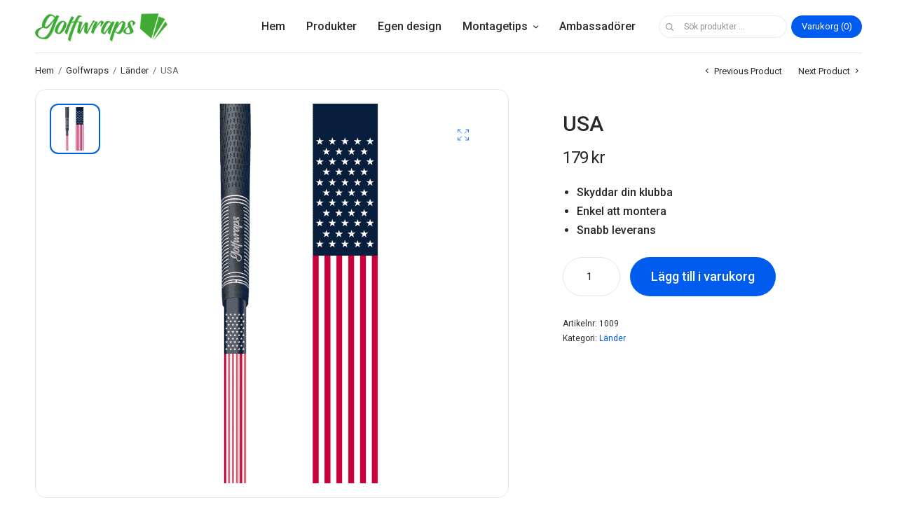

--- FILE ---
content_type: text/html; charset=UTF-8
request_url: https://www.golfwraps.se/produkt/us-and-a/
body_size: 23598
content:
<!doctype html>
<html lang="sv-SE">
<head>
	<meta charset="UTF-8" />
	<meta name="viewport" content="width=device-width, initial-scale=1, maximum-scale=1, viewport-fit=cover">
	<link rel="profile" href="http://gmpg.org/xfn/11">
	<meta name='robots' content='index, follow, max-image-preview:large, max-snippet:-1, max-video-preview:-1' />

	<!-- This site is optimized with the Yoast SEO plugin v26.8 - https://yoast.com/product/yoast-seo-wordpress/ -->
	<title>USA - golfwraps.se</title>
	<link rel="canonical" href="https://www.golfwraps.se/produkt/us-and-a/" />
	<meta property="og:locale" content="sv_SE" />
	<meta property="og:type" content="article" />
	<meta property="og:title" content="USA - golfwraps.se" />
	<meta property="og:description" content="Skyddar din klubba Enkel att montera Snabb leverans" />
	<meta property="og:url" content="https://www.golfwraps.se/produkt/us-and-a/" />
	<meta property="og:site_name" content="golfwraps.se" />
	<meta property="article:modified_time" content="2026-01-14T16:25:40+00:00" />
	<meta property="og:image" content="https://usercontent.one/wp/www.golfwraps.se/wp-content/uploads/2022/07/USA_1009.png?media=1671027000" />
	<meta property="og:image:width" content="1100" />
	<meta property="og:image:height" content="1100" />
	<meta property="og:image:type" content="image/png" />
	<meta name="twitter:card" content="summary_large_image" />
	<script type="application/ld+json" class="yoast-schema-graph">{"@context":"https://schema.org","@graph":[{"@type":"WebPage","@id":"https://www.golfwraps.se/produkt/us-and-a/","url":"https://www.golfwraps.se/produkt/us-and-a/","name":"USA - golfwraps.se","isPartOf":{"@id":"https://www.golfwraps.se/#website"},"primaryImageOfPage":{"@id":"https://www.golfwraps.se/produkt/us-and-a/#primaryimage"},"image":{"@id":"https://www.golfwraps.se/produkt/us-and-a/#primaryimage"},"thumbnailUrl":"https://www.golfwraps.se/wp-content/uploads/2022/07/USA_1009.png","datePublished":"2022-07-03T23:41:32+00:00","dateModified":"2026-01-14T16:25:40+00:00","breadcrumb":{"@id":"https://www.golfwraps.se/produkt/us-and-a/#breadcrumb"},"inLanguage":"sv-SE","potentialAction":[{"@type":"ReadAction","target":["https://www.golfwraps.se/produkt/us-and-a/"]}]},{"@type":"ImageObject","inLanguage":"sv-SE","@id":"https://www.golfwraps.se/produkt/us-and-a/#primaryimage","url":"https://www.golfwraps.se/wp-content/uploads/2022/07/USA_1009.png","contentUrl":"https://www.golfwraps.se/wp-content/uploads/2022/07/USA_1009.png","width":1100,"height":1100},{"@type":"BreadcrumbList","@id":"https://www.golfwraps.se/produkt/us-and-a/#breadcrumb","itemListElement":[{"@type":"ListItem","position":1,"name":"Home","item":"https://www.golfwraps.se/"},{"@type":"ListItem","position":2,"name":"Produkter","item":"https://www.golfwraps.se/produkter/"},{"@type":"ListItem","position":3,"name":"USA"}]},{"@type":"WebSite","@id":"https://www.golfwraps.se/#website","url":"https://www.golfwraps.se/","name":"golfwraps.se","description":"Reppa från tee","publisher":{"@id":"https://www.golfwraps.se/#organization"},"potentialAction":[{"@type":"SearchAction","target":{"@type":"EntryPoint","urlTemplate":"https://www.golfwraps.se/?s={search_term_string}"},"query-input":{"@type":"PropertyValueSpecification","valueRequired":true,"valueName":"search_term_string"}}],"inLanguage":"sv-SE"},{"@type":"Organization","@id":"https://www.golfwraps.se/#organization","name":"golfwraps.se","url":"https://www.golfwraps.se/","logo":{"@type":"ImageObject","inLanguage":"sv-SE","@id":"https://www.golfwraps.se/#/schema/logo/image/","url":"https://www.golfwraps.se/wp-content/uploads/2022/11/Golfwraps-logo-e1667932676595.png","contentUrl":"https://www.golfwraps.se/wp-content/uploads/2022/11/Golfwraps-logo-e1667932676595.png","width":500,"height":119,"caption":"golfwraps.se"},"image":{"@id":"https://www.golfwraps.se/#/schema/logo/image/"}}]}</script>
	<!-- / Yoast SEO plugin. -->


<link rel='dns-prefetch' href='//www.googletagmanager.com' />
<link rel='dns-prefetch' href='//fonts.googleapis.com' />
<link rel="alternate" type="application/rss+xml" title="golfwraps.se &raquo; Webbflöde" href="https://www.golfwraps.se/feed/" />
<link rel="alternate" type="application/rss+xml" title="golfwraps.se &raquo; Kommentarsflöde" href="https://www.golfwraps.se/comments/feed/" />
<link rel="alternate" type="application/rss+xml" title="golfwraps.se &raquo; Kommentarsflöde för USA" href="https://www.golfwraps.se/produkt/us-and-a/feed/" />
<link rel="alternate" title="oEmbed (JSON)" type="application/json+oembed" href="https://www.golfwraps.se/wp-json/oembed/1.0/embed?url=https%3A%2F%2Fwww.golfwraps.se%2Fprodukt%2Fus-and-a%2F" />
<link rel="alternate" title="oEmbed (XML)" type="text/xml+oembed" href="https://www.golfwraps.se/wp-json/oembed/1.0/embed?url=https%3A%2F%2Fwww.golfwraps.se%2Fprodukt%2Fus-and-a%2F&#038;format=xml" />
		<!-- This site uses the Google Analytics by MonsterInsights plugin v9.11.1 - Using Analytics tracking - https://www.monsterinsights.com/ -->
							<script src="//www.googletagmanager.com/gtag/js?id=G-77RQ1Y462P"  data-cfasync="false" data-wpfc-render="false" type="text/javascript" async></script>
			<script data-cfasync="false" data-wpfc-render="false" type="text/javascript">
				var mi_version = '9.11.1';
				var mi_track_user = true;
				var mi_no_track_reason = '';
								var MonsterInsightsDefaultLocations = {"page_location":"https:\/\/www.golfwraps.se\/produkt\/us-and-a\/"};
								if ( typeof MonsterInsightsPrivacyGuardFilter === 'function' ) {
					var MonsterInsightsLocations = (typeof MonsterInsightsExcludeQuery === 'object') ? MonsterInsightsPrivacyGuardFilter( MonsterInsightsExcludeQuery ) : MonsterInsightsPrivacyGuardFilter( MonsterInsightsDefaultLocations );
				} else {
					var MonsterInsightsLocations = (typeof MonsterInsightsExcludeQuery === 'object') ? MonsterInsightsExcludeQuery : MonsterInsightsDefaultLocations;
				}

								var disableStrs = [
										'ga-disable-G-77RQ1Y462P',
									];

				/* Function to detect opted out users */
				function __gtagTrackerIsOptedOut() {
					for (var index = 0; index < disableStrs.length; index++) {
						if (document.cookie.indexOf(disableStrs[index] + '=true') > -1) {
							return true;
						}
					}

					return false;
				}

				/* Disable tracking if the opt-out cookie exists. */
				if (__gtagTrackerIsOptedOut()) {
					for (var index = 0; index < disableStrs.length; index++) {
						window[disableStrs[index]] = true;
					}
				}

				/* Opt-out function */
				function __gtagTrackerOptout() {
					for (var index = 0; index < disableStrs.length; index++) {
						document.cookie = disableStrs[index] + '=true; expires=Thu, 31 Dec 2099 23:59:59 UTC; path=/';
						window[disableStrs[index]] = true;
					}
				}

				if ('undefined' === typeof gaOptout) {
					function gaOptout() {
						__gtagTrackerOptout();
					}
				}
								window.dataLayer = window.dataLayer || [];

				window.MonsterInsightsDualTracker = {
					helpers: {},
					trackers: {},
				};
				if (mi_track_user) {
					function __gtagDataLayer() {
						dataLayer.push(arguments);
					}

					function __gtagTracker(type, name, parameters) {
						if (!parameters) {
							parameters = {};
						}

						if (parameters.send_to) {
							__gtagDataLayer.apply(null, arguments);
							return;
						}

						if (type === 'event') {
														parameters.send_to = monsterinsights_frontend.v4_id;
							var hookName = name;
							if (typeof parameters['event_category'] !== 'undefined') {
								hookName = parameters['event_category'] + ':' + name;
							}

							if (typeof MonsterInsightsDualTracker.trackers[hookName] !== 'undefined') {
								MonsterInsightsDualTracker.trackers[hookName](parameters);
							} else {
								__gtagDataLayer('event', name, parameters);
							}
							
						} else {
							__gtagDataLayer.apply(null, arguments);
						}
					}

					__gtagTracker('js', new Date());
					__gtagTracker('set', {
						'developer_id.dZGIzZG': true,
											});
					if ( MonsterInsightsLocations.page_location ) {
						__gtagTracker('set', MonsterInsightsLocations);
					}
										__gtagTracker('config', 'G-77RQ1Y462P', {"forceSSL":"true","link_attribution":"true"} );
										window.gtag = __gtagTracker;										(function () {
						/* https://developers.google.com/analytics/devguides/collection/analyticsjs/ */
						/* ga and __gaTracker compatibility shim. */
						var noopfn = function () {
							return null;
						};
						var newtracker = function () {
							return new Tracker();
						};
						var Tracker = function () {
							return null;
						};
						var p = Tracker.prototype;
						p.get = noopfn;
						p.set = noopfn;
						p.send = function () {
							var args = Array.prototype.slice.call(arguments);
							args.unshift('send');
							__gaTracker.apply(null, args);
						};
						var __gaTracker = function () {
							var len = arguments.length;
							if (len === 0) {
								return;
							}
							var f = arguments[len - 1];
							if (typeof f !== 'object' || f === null || typeof f.hitCallback !== 'function') {
								if ('send' === arguments[0]) {
									var hitConverted, hitObject = false, action;
									if ('event' === arguments[1]) {
										if ('undefined' !== typeof arguments[3]) {
											hitObject = {
												'eventAction': arguments[3],
												'eventCategory': arguments[2],
												'eventLabel': arguments[4],
												'value': arguments[5] ? arguments[5] : 1,
											}
										}
									}
									if ('pageview' === arguments[1]) {
										if ('undefined' !== typeof arguments[2]) {
											hitObject = {
												'eventAction': 'page_view',
												'page_path': arguments[2],
											}
										}
									}
									if (typeof arguments[2] === 'object') {
										hitObject = arguments[2];
									}
									if (typeof arguments[5] === 'object') {
										Object.assign(hitObject, arguments[5]);
									}
									if ('undefined' !== typeof arguments[1].hitType) {
										hitObject = arguments[1];
										if ('pageview' === hitObject.hitType) {
											hitObject.eventAction = 'page_view';
										}
									}
									if (hitObject) {
										action = 'timing' === arguments[1].hitType ? 'timing_complete' : hitObject.eventAction;
										hitConverted = mapArgs(hitObject);
										__gtagTracker('event', action, hitConverted);
									}
								}
								return;
							}

							function mapArgs(args) {
								var arg, hit = {};
								var gaMap = {
									'eventCategory': 'event_category',
									'eventAction': 'event_action',
									'eventLabel': 'event_label',
									'eventValue': 'event_value',
									'nonInteraction': 'non_interaction',
									'timingCategory': 'event_category',
									'timingVar': 'name',
									'timingValue': 'value',
									'timingLabel': 'event_label',
									'page': 'page_path',
									'location': 'page_location',
									'title': 'page_title',
									'referrer' : 'page_referrer',
								};
								for (arg in args) {
																		if (!(!args.hasOwnProperty(arg) || !gaMap.hasOwnProperty(arg))) {
										hit[gaMap[arg]] = args[arg];
									} else {
										hit[arg] = args[arg];
									}
								}
								return hit;
							}

							try {
								f.hitCallback();
							} catch (ex) {
							}
						};
						__gaTracker.create = newtracker;
						__gaTracker.getByName = newtracker;
						__gaTracker.getAll = function () {
							return [];
						};
						__gaTracker.remove = noopfn;
						__gaTracker.loaded = true;
						window['__gaTracker'] = __gaTracker;
					})();
									} else {
										console.log("");
					(function () {
						function __gtagTracker() {
							return null;
						}

						window['__gtagTracker'] = __gtagTracker;
						window['gtag'] = __gtagTracker;
					})();
									}
			</script>
							<!-- / Google Analytics by MonsterInsights -->
		<style id='wp-img-auto-sizes-contain-inline-css' type='text/css'>
img:is([sizes=auto i],[sizes^="auto," i]){contain-intrinsic-size:3000px 1500px}
/*# sourceURL=wp-img-auto-sizes-contain-inline-css */
</style>
<style id='wp-emoji-styles-inline-css' type='text/css'>

	img.wp-smiley, img.emoji {
		display: inline !important;
		border: none !important;
		box-shadow: none !important;
		height: 1em !important;
		width: 1em !important;
		margin: 0 0.07em !important;
		vertical-align: -0.1em !important;
		background: none !important;
		padding: 0 !important;
	}
/*# sourceURL=wp-emoji-styles-inline-css */
</style>
<style id='wp-block-library-inline-css' type='text/css'>
:root{--wp-block-synced-color:#7a00df;--wp-block-synced-color--rgb:122,0,223;--wp-bound-block-color:var(--wp-block-synced-color);--wp-editor-canvas-background:#ddd;--wp-admin-theme-color:#007cba;--wp-admin-theme-color--rgb:0,124,186;--wp-admin-theme-color-darker-10:#006ba1;--wp-admin-theme-color-darker-10--rgb:0,107,160.5;--wp-admin-theme-color-darker-20:#005a87;--wp-admin-theme-color-darker-20--rgb:0,90,135;--wp-admin-border-width-focus:2px}@media (min-resolution:192dpi){:root{--wp-admin-border-width-focus:1.5px}}.wp-element-button{cursor:pointer}:root .has-very-light-gray-background-color{background-color:#eee}:root .has-very-dark-gray-background-color{background-color:#313131}:root .has-very-light-gray-color{color:#eee}:root .has-very-dark-gray-color{color:#313131}:root .has-vivid-green-cyan-to-vivid-cyan-blue-gradient-background{background:linear-gradient(135deg,#00d084,#0693e3)}:root .has-purple-crush-gradient-background{background:linear-gradient(135deg,#34e2e4,#4721fb 50%,#ab1dfe)}:root .has-hazy-dawn-gradient-background{background:linear-gradient(135deg,#faaca8,#dad0ec)}:root .has-subdued-olive-gradient-background{background:linear-gradient(135deg,#fafae1,#67a671)}:root .has-atomic-cream-gradient-background{background:linear-gradient(135deg,#fdd79a,#004a59)}:root .has-nightshade-gradient-background{background:linear-gradient(135deg,#330968,#31cdcf)}:root .has-midnight-gradient-background{background:linear-gradient(135deg,#020381,#2874fc)}:root{--wp--preset--font-size--normal:16px;--wp--preset--font-size--huge:42px}.has-regular-font-size{font-size:1em}.has-larger-font-size{font-size:2.625em}.has-normal-font-size{font-size:var(--wp--preset--font-size--normal)}.has-huge-font-size{font-size:var(--wp--preset--font-size--huge)}.has-text-align-center{text-align:center}.has-text-align-left{text-align:left}.has-text-align-right{text-align:right}.has-fit-text{white-space:nowrap!important}#end-resizable-editor-section{display:none}.aligncenter{clear:both}.items-justified-left{justify-content:flex-start}.items-justified-center{justify-content:center}.items-justified-right{justify-content:flex-end}.items-justified-space-between{justify-content:space-between}.screen-reader-text{border:0;clip-path:inset(50%);height:1px;margin:-1px;overflow:hidden;padding:0;position:absolute;width:1px;word-wrap:normal!important}.screen-reader-text:focus{background-color:#ddd;clip-path:none;color:#444;display:block;font-size:1em;height:auto;left:5px;line-height:normal;padding:15px 23px 14px;text-decoration:none;top:5px;width:auto;z-index:100000}html :where(.has-border-color){border-style:solid}html :where([style*=border-top-color]){border-top-style:solid}html :where([style*=border-right-color]){border-right-style:solid}html :where([style*=border-bottom-color]){border-bottom-style:solid}html :where([style*=border-left-color]){border-left-style:solid}html :where([style*=border-width]){border-style:solid}html :where([style*=border-top-width]){border-top-style:solid}html :where([style*=border-right-width]){border-right-style:solid}html :where([style*=border-bottom-width]){border-bottom-style:solid}html :where([style*=border-left-width]){border-left-style:solid}html :where(img[class*=wp-image-]){height:auto;max-width:100%}:where(figure){margin:0 0 1em}html :where(.is-position-sticky){--wp-admin--admin-bar--position-offset:var(--wp-admin--admin-bar--height,0px)}@media screen and (max-width:600px){html :where(.is-position-sticky){--wp-admin--admin-bar--position-offset:0px}}

/*# sourceURL=wp-block-library-inline-css */
</style><style id='wp-block-image-inline-css' type='text/css'>
.wp-block-image>a,.wp-block-image>figure>a{display:inline-block}.wp-block-image img{box-sizing:border-box;height:auto;max-width:100%;vertical-align:bottom}@media not (prefers-reduced-motion){.wp-block-image img.hide{visibility:hidden}.wp-block-image img.show{animation:show-content-image .4s}}.wp-block-image[style*=border-radius] img,.wp-block-image[style*=border-radius]>a{border-radius:inherit}.wp-block-image.has-custom-border img{box-sizing:border-box}.wp-block-image.aligncenter{text-align:center}.wp-block-image.alignfull>a,.wp-block-image.alignwide>a{width:100%}.wp-block-image.alignfull img,.wp-block-image.alignwide img{height:auto;width:100%}.wp-block-image .aligncenter,.wp-block-image .alignleft,.wp-block-image .alignright,.wp-block-image.aligncenter,.wp-block-image.alignleft,.wp-block-image.alignright{display:table}.wp-block-image .aligncenter>figcaption,.wp-block-image .alignleft>figcaption,.wp-block-image .alignright>figcaption,.wp-block-image.aligncenter>figcaption,.wp-block-image.alignleft>figcaption,.wp-block-image.alignright>figcaption{caption-side:bottom;display:table-caption}.wp-block-image .alignleft{float:left;margin:.5em 1em .5em 0}.wp-block-image .alignright{float:right;margin:.5em 0 .5em 1em}.wp-block-image .aligncenter{margin-left:auto;margin-right:auto}.wp-block-image :where(figcaption){margin-bottom:1em;margin-top:.5em}.wp-block-image.is-style-circle-mask img{border-radius:9999px}@supports ((-webkit-mask-image:none) or (mask-image:none)) or (-webkit-mask-image:none){.wp-block-image.is-style-circle-mask img{border-radius:0;-webkit-mask-image:url('data:image/svg+xml;utf8,<svg viewBox="0 0 100 100" xmlns="http://www.w3.org/2000/svg"><circle cx="50" cy="50" r="50"/></svg>');mask-image:url('data:image/svg+xml;utf8,<svg viewBox="0 0 100 100" xmlns="http://www.w3.org/2000/svg"><circle cx="50" cy="50" r="50"/></svg>');mask-mode:alpha;-webkit-mask-position:center;mask-position:center;-webkit-mask-repeat:no-repeat;mask-repeat:no-repeat;-webkit-mask-size:contain;mask-size:contain}}:root :where(.wp-block-image.is-style-rounded img,.wp-block-image .is-style-rounded img){border-radius:9999px}.wp-block-image figure{margin:0}.wp-lightbox-container{display:flex;flex-direction:column;position:relative}.wp-lightbox-container img{cursor:zoom-in}.wp-lightbox-container img:hover+button{opacity:1}.wp-lightbox-container button{align-items:center;backdrop-filter:blur(16px) saturate(180%);background-color:#5a5a5a40;border:none;border-radius:4px;cursor:zoom-in;display:flex;height:20px;justify-content:center;opacity:0;padding:0;position:absolute;right:16px;text-align:center;top:16px;width:20px;z-index:100}@media not (prefers-reduced-motion){.wp-lightbox-container button{transition:opacity .2s ease}}.wp-lightbox-container button:focus-visible{outline:3px auto #5a5a5a40;outline:3px auto -webkit-focus-ring-color;outline-offset:3px}.wp-lightbox-container button:hover{cursor:pointer;opacity:1}.wp-lightbox-container button:focus{opacity:1}.wp-lightbox-container button:focus,.wp-lightbox-container button:hover,.wp-lightbox-container button:not(:hover):not(:active):not(.has-background){background-color:#5a5a5a40;border:none}.wp-lightbox-overlay{box-sizing:border-box;cursor:zoom-out;height:100vh;left:0;overflow:hidden;position:fixed;top:0;visibility:hidden;width:100%;z-index:100000}.wp-lightbox-overlay .close-button{align-items:center;cursor:pointer;display:flex;justify-content:center;min-height:40px;min-width:40px;padding:0;position:absolute;right:calc(env(safe-area-inset-right) + 16px);top:calc(env(safe-area-inset-top) + 16px);z-index:5000000}.wp-lightbox-overlay .close-button:focus,.wp-lightbox-overlay .close-button:hover,.wp-lightbox-overlay .close-button:not(:hover):not(:active):not(.has-background){background:none;border:none}.wp-lightbox-overlay .lightbox-image-container{height:var(--wp--lightbox-container-height);left:50%;overflow:hidden;position:absolute;top:50%;transform:translate(-50%,-50%);transform-origin:top left;width:var(--wp--lightbox-container-width);z-index:9999999999}.wp-lightbox-overlay .wp-block-image{align-items:center;box-sizing:border-box;display:flex;height:100%;justify-content:center;margin:0;position:relative;transform-origin:0 0;width:100%;z-index:3000000}.wp-lightbox-overlay .wp-block-image img{height:var(--wp--lightbox-image-height);min-height:var(--wp--lightbox-image-height);min-width:var(--wp--lightbox-image-width);width:var(--wp--lightbox-image-width)}.wp-lightbox-overlay .wp-block-image figcaption{display:none}.wp-lightbox-overlay button{background:none;border:none}.wp-lightbox-overlay .scrim{background-color:#fff;height:100%;opacity:.9;position:absolute;width:100%;z-index:2000000}.wp-lightbox-overlay.active{visibility:visible}@media not (prefers-reduced-motion){.wp-lightbox-overlay.active{animation:turn-on-visibility .25s both}.wp-lightbox-overlay.active img{animation:turn-on-visibility .35s both}.wp-lightbox-overlay.show-closing-animation:not(.active){animation:turn-off-visibility .35s both}.wp-lightbox-overlay.show-closing-animation:not(.active) img{animation:turn-off-visibility .25s both}.wp-lightbox-overlay.zoom.active{animation:none;opacity:1;visibility:visible}.wp-lightbox-overlay.zoom.active .lightbox-image-container{animation:lightbox-zoom-in .4s}.wp-lightbox-overlay.zoom.active .lightbox-image-container img{animation:none}.wp-lightbox-overlay.zoom.active .scrim{animation:turn-on-visibility .4s forwards}.wp-lightbox-overlay.zoom.show-closing-animation:not(.active){animation:none}.wp-lightbox-overlay.zoom.show-closing-animation:not(.active) .lightbox-image-container{animation:lightbox-zoom-out .4s}.wp-lightbox-overlay.zoom.show-closing-animation:not(.active) .lightbox-image-container img{animation:none}.wp-lightbox-overlay.zoom.show-closing-animation:not(.active) .scrim{animation:turn-off-visibility .4s forwards}}@keyframes show-content-image{0%{visibility:hidden}99%{visibility:hidden}to{visibility:visible}}@keyframes turn-on-visibility{0%{opacity:0}to{opacity:1}}@keyframes turn-off-visibility{0%{opacity:1;visibility:visible}99%{opacity:0;visibility:visible}to{opacity:0;visibility:hidden}}@keyframes lightbox-zoom-in{0%{transform:translate(calc((-100vw + var(--wp--lightbox-scrollbar-width))/2 + var(--wp--lightbox-initial-left-position)),calc(-50vh + var(--wp--lightbox-initial-top-position))) scale(var(--wp--lightbox-scale))}to{transform:translate(-50%,-50%) scale(1)}}@keyframes lightbox-zoom-out{0%{transform:translate(-50%,-50%) scale(1);visibility:visible}99%{visibility:visible}to{transform:translate(calc((-100vw + var(--wp--lightbox-scrollbar-width))/2 + var(--wp--lightbox-initial-left-position)),calc(-50vh + var(--wp--lightbox-initial-top-position))) scale(var(--wp--lightbox-scale));visibility:hidden}}
/*# sourceURL=https://www.golfwraps.se/wp-includes/blocks/image/style.min.css */
</style>
<style id='wp-block-paragraph-inline-css' type='text/css'>
.is-small-text{font-size:.875em}.is-regular-text{font-size:1em}.is-large-text{font-size:2.25em}.is-larger-text{font-size:3em}.has-drop-cap:not(:focus):first-letter{float:left;font-size:8.4em;font-style:normal;font-weight:100;line-height:.68;margin:.05em .1em 0 0;text-transform:uppercase}body.rtl .has-drop-cap:not(:focus):first-letter{float:none;margin-left:.1em}p.has-drop-cap.has-background{overflow:hidden}:root :where(p.has-background){padding:1.25em 2.375em}:where(p.has-text-color:not(.has-link-color)) a{color:inherit}p.has-text-align-left[style*="writing-mode:vertical-lr"],p.has-text-align-right[style*="writing-mode:vertical-rl"]{rotate:180deg}
/*# sourceURL=https://www.golfwraps.se/wp-includes/blocks/paragraph/style.min.css */
</style>
<style id='global-styles-inline-css' type='text/css'>
:root{--wp--preset--aspect-ratio--square: 1;--wp--preset--aspect-ratio--4-3: 4/3;--wp--preset--aspect-ratio--3-4: 3/4;--wp--preset--aspect-ratio--3-2: 3/2;--wp--preset--aspect-ratio--2-3: 2/3;--wp--preset--aspect-ratio--16-9: 16/9;--wp--preset--aspect-ratio--9-16: 9/16;--wp--preset--color--black: #000000;--wp--preset--color--cyan-bluish-gray: #abb8c3;--wp--preset--color--white: #ffffff;--wp--preset--color--pale-pink: #f78da7;--wp--preset--color--vivid-red: #cf2e2e;--wp--preset--color--luminous-vivid-orange: #ff6900;--wp--preset--color--luminous-vivid-amber: #fcb900;--wp--preset--color--light-green-cyan: #7bdcb5;--wp--preset--color--vivid-green-cyan: #00d084;--wp--preset--color--pale-cyan-blue: #8ed1fc;--wp--preset--color--vivid-cyan-blue: #0693e3;--wp--preset--color--vivid-purple: #9b51e0;--wp--preset--gradient--vivid-cyan-blue-to-vivid-purple: linear-gradient(135deg,rgb(6,147,227) 0%,rgb(155,81,224) 100%);--wp--preset--gradient--light-green-cyan-to-vivid-green-cyan: linear-gradient(135deg,rgb(122,220,180) 0%,rgb(0,208,130) 100%);--wp--preset--gradient--luminous-vivid-amber-to-luminous-vivid-orange: linear-gradient(135deg,rgb(252,185,0) 0%,rgb(255,105,0) 100%);--wp--preset--gradient--luminous-vivid-orange-to-vivid-red: linear-gradient(135deg,rgb(255,105,0) 0%,rgb(207,46,46) 100%);--wp--preset--gradient--very-light-gray-to-cyan-bluish-gray: linear-gradient(135deg,rgb(238,238,238) 0%,rgb(169,184,195) 100%);--wp--preset--gradient--cool-to-warm-spectrum: linear-gradient(135deg,rgb(74,234,220) 0%,rgb(151,120,209) 20%,rgb(207,42,186) 40%,rgb(238,44,130) 60%,rgb(251,105,98) 80%,rgb(254,248,76) 100%);--wp--preset--gradient--blush-light-purple: linear-gradient(135deg,rgb(255,206,236) 0%,rgb(152,150,240) 100%);--wp--preset--gradient--blush-bordeaux: linear-gradient(135deg,rgb(254,205,165) 0%,rgb(254,45,45) 50%,rgb(107,0,62) 100%);--wp--preset--gradient--luminous-dusk: linear-gradient(135deg,rgb(255,203,112) 0%,rgb(199,81,192) 50%,rgb(65,88,208) 100%);--wp--preset--gradient--pale-ocean: linear-gradient(135deg,rgb(255,245,203) 0%,rgb(182,227,212) 50%,rgb(51,167,181) 100%);--wp--preset--gradient--electric-grass: linear-gradient(135deg,rgb(202,248,128) 0%,rgb(113,206,126) 100%);--wp--preset--gradient--midnight: linear-gradient(135deg,rgb(2,3,129) 0%,rgb(40,116,252) 100%);--wp--preset--font-size--small: 13px;--wp--preset--font-size--medium: 20px;--wp--preset--font-size--large: 36px;--wp--preset--font-size--x-large: 42px;--wp--preset--spacing--20: 0.44rem;--wp--preset--spacing--30: 0.67rem;--wp--preset--spacing--40: 1rem;--wp--preset--spacing--50: 1.5rem;--wp--preset--spacing--60: 2.25rem;--wp--preset--spacing--70: 3.38rem;--wp--preset--spacing--80: 5.06rem;--wp--preset--shadow--natural: 6px 6px 9px rgba(0, 0, 0, 0.2);--wp--preset--shadow--deep: 12px 12px 50px rgba(0, 0, 0, 0.4);--wp--preset--shadow--sharp: 6px 6px 0px rgba(0, 0, 0, 0.2);--wp--preset--shadow--outlined: 6px 6px 0px -3px rgb(255, 255, 255), 6px 6px rgb(0, 0, 0);--wp--preset--shadow--crisp: 6px 6px 0px rgb(0, 0, 0);}:where(.is-layout-flex){gap: 0.5em;}:where(.is-layout-grid){gap: 0.5em;}body .is-layout-flex{display: flex;}.is-layout-flex{flex-wrap: wrap;align-items: center;}.is-layout-flex > :is(*, div){margin: 0;}body .is-layout-grid{display: grid;}.is-layout-grid > :is(*, div){margin: 0;}:where(.wp-block-columns.is-layout-flex){gap: 2em;}:where(.wp-block-columns.is-layout-grid){gap: 2em;}:where(.wp-block-post-template.is-layout-flex){gap: 1.25em;}:where(.wp-block-post-template.is-layout-grid){gap: 1.25em;}.has-black-color{color: var(--wp--preset--color--black) !important;}.has-cyan-bluish-gray-color{color: var(--wp--preset--color--cyan-bluish-gray) !important;}.has-white-color{color: var(--wp--preset--color--white) !important;}.has-pale-pink-color{color: var(--wp--preset--color--pale-pink) !important;}.has-vivid-red-color{color: var(--wp--preset--color--vivid-red) !important;}.has-luminous-vivid-orange-color{color: var(--wp--preset--color--luminous-vivid-orange) !important;}.has-luminous-vivid-amber-color{color: var(--wp--preset--color--luminous-vivid-amber) !important;}.has-light-green-cyan-color{color: var(--wp--preset--color--light-green-cyan) !important;}.has-vivid-green-cyan-color{color: var(--wp--preset--color--vivid-green-cyan) !important;}.has-pale-cyan-blue-color{color: var(--wp--preset--color--pale-cyan-blue) !important;}.has-vivid-cyan-blue-color{color: var(--wp--preset--color--vivid-cyan-blue) !important;}.has-vivid-purple-color{color: var(--wp--preset--color--vivid-purple) !important;}.has-black-background-color{background-color: var(--wp--preset--color--black) !important;}.has-cyan-bluish-gray-background-color{background-color: var(--wp--preset--color--cyan-bluish-gray) !important;}.has-white-background-color{background-color: var(--wp--preset--color--white) !important;}.has-pale-pink-background-color{background-color: var(--wp--preset--color--pale-pink) !important;}.has-vivid-red-background-color{background-color: var(--wp--preset--color--vivid-red) !important;}.has-luminous-vivid-orange-background-color{background-color: var(--wp--preset--color--luminous-vivid-orange) !important;}.has-luminous-vivid-amber-background-color{background-color: var(--wp--preset--color--luminous-vivid-amber) !important;}.has-light-green-cyan-background-color{background-color: var(--wp--preset--color--light-green-cyan) !important;}.has-vivid-green-cyan-background-color{background-color: var(--wp--preset--color--vivid-green-cyan) !important;}.has-pale-cyan-blue-background-color{background-color: var(--wp--preset--color--pale-cyan-blue) !important;}.has-vivid-cyan-blue-background-color{background-color: var(--wp--preset--color--vivid-cyan-blue) !important;}.has-vivid-purple-background-color{background-color: var(--wp--preset--color--vivid-purple) !important;}.has-black-border-color{border-color: var(--wp--preset--color--black) !important;}.has-cyan-bluish-gray-border-color{border-color: var(--wp--preset--color--cyan-bluish-gray) !important;}.has-white-border-color{border-color: var(--wp--preset--color--white) !important;}.has-pale-pink-border-color{border-color: var(--wp--preset--color--pale-pink) !important;}.has-vivid-red-border-color{border-color: var(--wp--preset--color--vivid-red) !important;}.has-luminous-vivid-orange-border-color{border-color: var(--wp--preset--color--luminous-vivid-orange) !important;}.has-luminous-vivid-amber-border-color{border-color: var(--wp--preset--color--luminous-vivid-amber) !important;}.has-light-green-cyan-border-color{border-color: var(--wp--preset--color--light-green-cyan) !important;}.has-vivid-green-cyan-border-color{border-color: var(--wp--preset--color--vivid-green-cyan) !important;}.has-pale-cyan-blue-border-color{border-color: var(--wp--preset--color--pale-cyan-blue) !important;}.has-vivid-cyan-blue-border-color{border-color: var(--wp--preset--color--vivid-cyan-blue) !important;}.has-vivid-purple-border-color{border-color: var(--wp--preset--color--vivid-purple) !important;}.has-vivid-cyan-blue-to-vivid-purple-gradient-background{background: var(--wp--preset--gradient--vivid-cyan-blue-to-vivid-purple) !important;}.has-light-green-cyan-to-vivid-green-cyan-gradient-background{background: var(--wp--preset--gradient--light-green-cyan-to-vivid-green-cyan) !important;}.has-luminous-vivid-amber-to-luminous-vivid-orange-gradient-background{background: var(--wp--preset--gradient--luminous-vivid-amber-to-luminous-vivid-orange) !important;}.has-luminous-vivid-orange-to-vivid-red-gradient-background{background: var(--wp--preset--gradient--luminous-vivid-orange-to-vivid-red) !important;}.has-very-light-gray-to-cyan-bluish-gray-gradient-background{background: var(--wp--preset--gradient--very-light-gray-to-cyan-bluish-gray) !important;}.has-cool-to-warm-spectrum-gradient-background{background: var(--wp--preset--gradient--cool-to-warm-spectrum) !important;}.has-blush-light-purple-gradient-background{background: var(--wp--preset--gradient--blush-light-purple) !important;}.has-blush-bordeaux-gradient-background{background: var(--wp--preset--gradient--blush-bordeaux) !important;}.has-luminous-dusk-gradient-background{background: var(--wp--preset--gradient--luminous-dusk) !important;}.has-pale-ocean-gradient-background{background: var(--wp--preset--gradient--pale-ocean) !important;}.has-electric-grass-gradient-background{background: var(--wp--preset--gradient--electric-grass) !important;}.has-midnight-gradient-background{background: var(--wp--preset--gradient--midnight) !important;}.has-small-font-size{font-size: var(--wp--preset--font-size--small) !important;}.has-medium-font-size{font-size: var(--wp--preset--font-size--medium) !important;}.has-large-font-size{font-size: var(--wp--preset--font-size--large) !important;}.has-x-large-font-size{font-size: var(--wp--preset--font-size--x-large) !important;}
/*# sourceURL=global-styles-inline-css */
</style>

<style id='classic-theme-styles-inline-css' type='text/css'>
/*! This file is auto-generated */
.wp-block-button__link{color:#fff;background-color:#32373c;border-radius:9999px;box-shadow:none;text-decoration:none;padding:calc(.667em + 2px) calc(1.333em + 2px);font-size:1.125em}.wp-block-file__button{background:#32373c;color:#fff;text-decoration:none}
/*# sourceURL=/wp-includes/css/classic-themes.min.css */
</style>
<link rel='stylesheet' id='wp-components-css' href='https://www.golfwraps.se/wp-includes/css/dist/components/style.min.css?ver=6.9' type='text/css' media='all' />
<link rel='stylesheet' id='wp-preferences-css' href='https://www.golfwraps.se/wp-includes/css/dist/preferences/style.min.css?ver=6.9' type='text/css' media='all' />
<link rel='stylesheet' id='wp-block-editor-css' href='https://www.golfwraps.se/wp-includes/css/dist/block-editor/style.min.css?ver=6.9' type='text/css' media='all' />
<link rel='stylesheet' id='popup-maker-block-library-style-css' href='https://usercontent.one/wp/www.golfwraps.se/wp-content/plugins/popup-maker/dist/packages/block-library-style.css?media=1671027000?ver=dbea705cfafe089d65f1' type='text/css' media='all' />
<link rel='stylesheet' id='photoswipe-css' href='https://usercontent.one/wp/www.golfwraps.se/wp-content/plugins/woocommerce/assets/css/photoswipe/photoswipe.min.css?ver=10.3.7&media=1671027000' type='text/css' media='all' />
<link rel='stylesheet' id='photoswipe-default-skin-css' href='https://usercontent.one/wp/www.golfwraps.se/wp-content/plugins/woocommerce/assets/css/photoswipe/default-skin/default-skin.min.css?ver=10.3.7&media=1671027000' type='text/css' media='all' />
<style id='woocommerce-inline-inline-css' type='text/css'>
.woocommerce form .form-row .required { visibility: visible; }
/*# sourceURL=woocommerce-inline-inline-css */
</style>
<link rel='stylesheet' id='brands-styles-css' href='https://usercontent.one/wp/www.golfwraps.se/wp-content/plugins/woocommerce/assets/css/brands.css?ver=10.3.7&media=1671027000' type='text/css' media='all' />
<link rel='stylesheet' id='thb-app-css' href='https://usercontent.one/wp/www.golfwraps.se/wp-content/themes/smart-home/assets/css/app.css?ver=1.3.0&media=1671027000' type='text/css' media='all' />
<style id='thb-app-inline-css' type='text/css'>
a, .inverse-link-color:hover, #mobile-menu .thb-secondary-menu .menu-item a:hover, .post .post-category a:hover, .woocommerce-account .woocommerce-MyAccount-navigation a:hover, .subfooter a:hover,h1 small a, h2 small a, h3 small a, h4 small a, h5 small a, h6 small a,.thb-full-menu > .menu-item > a:hover,.thb-full-menu .menu-item.current-menu-item > a,.thb-full-menu .sub-menu li a:hover,.thb-secondary-area .thb-quick-cart .thb-header-after-cart,.post-detail .thb-article-nav .thb-article-nav-post strong,.post-detail .thb-article-nav .thb-article-nav-post:hover:before,.commentlist .comment .reply,.commentlist .review .reply,.widget .wp-block-search__label,.widget ul a:hover,.widget.widget_nav_menu li.active > a,.widget.widget_nav_menu li.active > .thb-arrow,.widget.widget_nav_menu li.active > .count, .widget.widget_pages li.active > a,.widget.widget_pages li.active > .thb-arrow,.widget.widget_pages li.active > .count, .widget.widget_meta li.active > a,.widget.widget_meta li.active > .thb-arrow,.widget.widget_meta li.active > .count, .widget.widget_product_categories li.active > a,.widget.widget_product_categories li.active > .thb-arrow,.widget.widget_product_categories li.active > .count,.has-thb-accent-color,.has-thb-accent-color p,.wp-block-button.is-style-outline .wp-block-button__link,.thb-filter-bar .thb-products-per-page .per-page-variation:hover, .thb-filter-bar .thb-products-per-page .per-page-variation.active,.thb-woocommerce-header .thb-woocommerce-header-title ul li a:hover,.thb-woocommerce-header .thb-woocommerce-header-title .thb-shop-category-list li .thb-shop-category-list-link:hover,.thb-temp-message:before,.woocommerce-message:before,.woocommerce-error:before,.woocommerce-info:not(.cart-empty):not(.woocommerce-notice--info):before,.wc-tabs-wrapper .wc-tabs li a:hover,.woocommerce-account .woocommerce-MyAccount-navigation .is-active a,.product_list_widget a:not(.remove) {color:#005bef;}.widget.widget_price_filter .price_slider_amount .button, .widget.widget_price_filter .price_slider_amount .products .wc-block-grid__product .wc-block-grid__product-add-to-cart .wp-block-button__link, .products .wc-block-grid__product .wc-block-grid__product-add-to-cart .widget.widget_price_filter .price_slider_amount .wp-block-button__link,.widget.widget_price_filter .price_slider_amount .wc-block-grid__products .wc-block-grid__product .wc-block-grid__product-add-to-cart .wp-block-button__link, .wc-block-grid__products .wc-block-grid__product .wc-block-grid__product-add-to-cart .widget.widget_price_filter .price_slider_amount .wp-block-button__link {color:#005bef !important;}.thb-full-menu .sub-menu li,.thb-dropdown-style, .thb-full-menu .sub-menu,.thb-secondary-area .thb-quick-cart .thb-secondary-cart,.thb-secondary-area .thb-quick-cart .thb-header-after-cart,.widget.widget_price_filter .price_slider .ui-slider-handle,.pagination .page-numbers.current, .pagination .page-numbers:hover,.woocommerce-pagination .page-numbers.current,.woocommerce-pagination .page-numbers:hover,.wp-block-button.is-style-outline:hover .wp-block-button__link,.thb-carousel .slick-nav,.thb-temp-message,.woocommerce-message,.woocommerce-error,.woocommerce-info:not(.cart-empty):not(.woocommerce-notice--info),#scroll_to_top:hover {border-color:#005bef;}.thb-product-detail .product-thumbnails .woocommerce-product-gallery__image.slick-current {box-shadow:inset 0 0 0 2px #005bef;}.thb-mobile-menu li.menu-item-has-children > a span:after {border-top-color:#005bef;}.widget .thb-widget-title span:after {border-bottom-color:#005bef;}.thb-secondary-area .thb-quick-cart .thb-quick-cart-inner,.side-panel .thb-close span,.post-detail .post-title-container,.widget.widget_price_filter .price_slider .ui-slider-range,.pagination .page-numbers.current, .pagination .page-numbers:hover,.woocommerce-pagination .page-numbers.current,.woocommerce-pagination .page-numbers:hover,.tag-cloud-link:hover, .post-detail .thb-article-tags a:hover,.has-thb-accent-background-color,.wp-block-button.is-style-outline:hover .wp-block-button__link,input[type="submit"],.button,.products .wc-block-grid__product .wc-block-grid__product-add-to-cart .wp-block-button__link,.wc-block-grid__products .wc-block-grid__product .wc-block-grid__product-add-to-cart .wp-block-button__link,.btn,.pushbutton-wide,.wp-block-search__button,input[type="submit"].white:hover,.button.white:hover,.products .wc-block-grid__product .wc-block-grid__product-add-to-cart .white.wp-block-button__link:hover,.wc-block-grid__products .wc-block-grid__product .wc-block-grid__product-add-to-cart .white.wp-block-button__link:hover,.btn.white:hover,.pushbutton-wide.white:hover,.wp-block-search__button.white:hover,input[type="submit"].alt:not(.single_add_to_cart_button), input[type="submit"].checkout,.button.alt:not(.single_add_to_cart_button),.products .wc-block-grid__product .wc-block-grid__product-add-to-cart .alt.wp-block-button__link:not(.single_add_to_cart_button),.wc-block-grid__products .wc-block-grid__product .wc-block-grid__product-add-to-cart .alt.wp-block-button__link:not(.single_add_to_cart_button),.button.checkout,.products .wc-block-grid__product .wc-block-grid__product-add-to-cart .checkout.wp-block-button__link,.wc-block-grid__products .wc-block-grid__product .wc-block-grid__product-add-to-cart .checkout.wp-block-button__link,.btn.alt:not(.single_add_to_cart_button),.btn.checkout,.pushbutton-wide.alt:not(.single_add_to_cart_button),.pushbutton-wide.checkout,.wp-block-search__button.alt:not(.single_add_to_cart_button),.wp-block-search__button.checkout,input[type="submit"][name="apply_coupon"]:hover,.button[name="apply_coupon"]:hover,.products .wc-block-grid__product .wc-block-grid__product-add-to-cart .wp-block-button__link[name="apply_coupon"]:hover,.wc-block-grid__products .wc-block-grid__product .wc-block-grid__product-add-to-cart .wp-block-button__link[name="apply_coupon"]:hover,.btn[name="apply_coupon"]:hover,.pushbutton-wide[name="apply_coupon"]:hover,.wp-block-search__button[name="apply_coupon"]:hover,.thb-carousel .slick-nav span:after, .thb-carousel .slick-nav span:before,.thb-carousel .slick-nav:hover,.thb-filter-bar .thb-products-per-page .per-page-variation.active:after,.thb-woocommerce-header .thb-woocommerce-header-title .thb-shop-category-list li .thb-shop-category-list-link:after,.wc-tabs-wrapper .wc-tabs li.active a,.wc-tabs-wrapper .wc-tabs li.active a:hover,#scroll_to_top:hover,.thb-woocommerce-header .thb-woocommerce-header-title ul li a:after {background-color:#005bef;}input[type="submit"]:hover, .button:hover, .products .wc-block-grid__product .wc-block-grid__product-add-to-cart .wp-block-button__link:hover, .wc-block-grid__products .wc-block-grid__product .wc-block-grid__product-add-to-cart .wp-block-button__link:hover, .btn:hover, .pushbutton-wide:hover, .wp-block-search__button:hover,input[type="submit"].alt:not(.single_add_to_cart_button):hover, input[type="submit"].checkout:hover, .button.alt:not(.single_add_to_cart_button):hover, .products .wc-block-grid__product .wc-block-grid__product-add-to-cart .alt.wp-block-button__link:not(.single_add_to_cart_button):hover, .wc-block-grid__products .wc-block-grid__product .wc-block-grid__product-add-to-cart .alt.wp-block-button__link:not(.single_add_to_cart_button):hover, .button.checkout:hover, .products .wc-block-grid__product .wc-block-grid__product-add-to-cart .checkout.wp-block-button__link:hover, .wc-block-grid__products .wc-block-grid__product .wc-block-grid__product-add-to-cart .checkout.wp-block-button__link:hover, .btn.alt:not(.single_add_to_cart_button):hover, .btn.checkout:hover, .pushbutton-wide.alt:not(.single_add_to_cart_button):hover, .pushbutton-wide.checkout:hover, .wp-block-search__button.alt:not(.single_add_to_cart_button):hover, .wp-block-search__button.checkout:hover {background-color:#0052d7}.thb-secondary-area .thb-quick-cart .thb-header-after-cart,.thb-full-menu .sub-menu li a:hover {background-color:rgba(0,91,239, 0.05);}.products .product .thb-product-inner-wrapper:hover, .wc-block-grid__products .product .thb-product-inner-wrapper:hover {background-color:rgba(0,91,239, 0.1);}.commentlist .comment .reply svg path,.commentlist .review .reply svg path {fill:#005bef;}.logo-holder .logolink .logoimg {max-height:45px;}.logo-holder .logolink .logoimg[src$=".svg"] {max-height:100%;height:45px;}@media screen and (max-width:1067px) {.header .logo-holder .logolink .logoimg {max-height:40px;}.header .logo-holder .logolink .logoimg[src$=".svg"] {max-height:100%;height:40px;}}h1,h2,h3,h4,h5,h6, q, blockquote, .post-content blockquote, .widget .thb-widget-title {font-family:Roboto !important;}body, .post .post-title h3, .post .post-title h1,.shop-general-title, .cart_totals h2, .shop-regular-title, .woocommerce-billing-fields h3, #order_review_heading, .woocommerce-Address-title h3, .woocommerce-MyAccount-content h3, .products-title, .single-product .products > h2, .cross-sells > h2, #ship-to-different-address, blockquote cite, .post-content blockquote cite {font-family:Roboto !important;}
/*# sourceURL=thb-app-inline-css */
</style>
<link rel='stylesheet' id='thb-style-css' href='https://usercontent.one/wp/www.golfwraps.se/wp-content/themes/smart-home/style.css?ver=1.3.0&media=1671027000' type='text/css' media='all' />
<link rel='stylesheet' id='thb-google-fonts-css' href='https://fonts.googleapis.com/css?family=Roboto%3Aregular%2Citalic%2C500%7CRoboto%3Aregular%2Citalic%2Cregular&#038;subset=latin&#038;display=swap&#038;ver=1.3.0' type='text/css' media='all' />
<link rel='stylesheet' id='zakeke-glide-css' href='https://usercontent.one/wp/www.golfwraps.se/wp-content/plugins/zakeke-interactive-product-designer/assets/css/frontend/libs/glide.core.css?ver=4.1.14&media=1671027000' type='text/css' media='all' />
<link rel='stylesheet' id='zakeke-glide-theme-css' href='https://usercontent.one/wp/www.golfwraps.se/wp-content/plugins/zakeke-interactive-product-designer/assets/css/frontend/libs/glide.theme.css?ver=4.1.14&media=1671027000' type='text/css' media='all' />
<link rel='stylesheet' id='zakeke-shop-css' href='https://usercontent.one/wp/www.golfwraps.se/wp-content/plugins/zakeke-interactive-product-designer/assets/css/frontend/shop.css?ver=4.1.14&media=1671027000' type='text/css' media='all' />
<script type="text/javascript" id="woocommerce-google-analytics-integration-gtag-js-after">
/* <![CDATA[ */
/* Google Analytics for WooCommerce (gtag.js) */
					window.dataLayer = window.dataLayer || [];
					function gtag(){dataLayer.push(arguments);}
					// Set up default consent state.
					for ( const mode of [{"analytics_storage":"denied","ad_storage":"denied","ad_user_data":"denied","ad_personalization":"denied","region":["AT","BE","BG","HR","CY","CZ","DK","EE","FI","FR","DE","GR","HU","IS","IE","IT","LV","LI","LT","LU","MT","NL","NO","PL","PT","RO","SK","SI","ES","SE","GB","CH"]}] || [] ) {
						gtag( "consent", "default", { "wait_for_update": 500, ...mode } );
					}
					gtag("js", new Date());
					gtag("set", "developer_id.dOGY3NW", true);
					gtag("config", "G-77RQ1Y462P", {"track_404":true,"allow_google_signals":true,"logged_in":false,"linker":{"domains":[],"allow_incoming":false},"custom_map":{"dimension1":"logged_in"}});
//# sourceURL=woocommerce-google-analytics-integration-gtag-js-after
/* ]]> */
</script>
<script type="text/javascript" src="https://usercontent.one/wp/www.golfwraps.se/wp-content/plugins/google-analytics-for-wordpress/assets/js/frontend-gtag.min.js?ver=9.11.1&media=1671027000" id="monsterinsights-frontend-script-js" async="async" data-wp-strategy="async"></script>
<script data-cfasync="false" data-wpfc-render="false" type="text/javascript" id='monsterinsights-frontend-script-js-extra'>/* <![CDATA[ */
var monsterinsights_frontend = {"js_events_tracking":"true","download_extensions":"doc,pdf,ppt,zip,xls,docx,pptx,xlsx","inbound_paths":"[{\"path\":\"\\\/go\\\/\",\"label\":\"affiliate\"},{\"path\":\"\\\/recommend\\\/\",\"label\":\"affiliate\"}]","home_url":"https:\/\/www.golfwraps.se","hash_tracking":"false","v4_id":"G-77RQ1Y462P"};/* ]]> */
</script>
<script type="text/javascript" src="https://www.golfwraps.se/wp-includes/js/jquery/jquery.min.js?ver=3.7.1" id="jquery-core-js"></script>
<script type="text/javascript" src="https://www.golfwraps.se/wp-includes/js/jquery/jquery-migrate.min.js?ver=3.4.1" id="jquery-migrate-js"></script>
<script type="text/javascript" id="klarna_onsite_messaging-js-extra">
/* <![CDATA[ */
var klarna_onsite_messaging_params = {"ajaxurl":"https://www.golfwraps.se/wp-admin/admin-ajax.php","get_cart_total_url":"/?wc-ajax=kosm_get_cart_total"};
//# sourceURL=klarna_onsite_messaging-js-extra
/* ]]> */
</script>
<script type="text/javascript" src="https://usercontent.one/wp/www.golfwraps.se/wp-content/plugins/klarna-onsite-messaging-for-woocommerce/assets/js/klarna-onsite-messaging.js?ver=1.13.1&media=1671027000" id="klarna_onsite_messaging-js"></script>
<script type="text/javascript" src="https://usercontent.one/wp/www.golfwraps.se/wp-content/plugins/woocommerce/assets/js/jquery-blockui/jquery.blockUI.min.js?ver=2.7.0-wc.10.3.7&media=1671027000" id="wc-jquery-blockui-js" defer="defer" data-wp-strategy="defer"></script>
<script type="text/javascript" id="wc-add-to-cart-js-extra">
/* <![CDATA[ */
var wc_add_to_cart_params = {"ajax_url":"/wp-admin/admin-ajax.php","wc_ajax_url":"/?wc-ajax=%%endpoint%%","i18n_view_cart":"Visa varukorg","cart_url":"https://www.golfwraps.se/varukorg-2/","is_cart":"","cart_redirect_after_add":"no"};
//# sourceURL=wc-add-to-cart-js-extra
/* ]]> */
</script>
<script type="text/javascript" src="https://usercontent.one/wp/www.golfwraps.se/wp-content/plugins/woocommerce/assets/js/frontend/add-to-cart.min.js?ver=10.3.7&media=1671027000" id="wc-add-to-cart-js" defer="defer" data-wp-strategy="defer"></script>
<script type="text/javascript" src="https://usercontent.one/wp/www.golfwraps.se/wp-content/plugins/woocommerce/assets/js/zoom/jquery.zoom.min.js?ver=1.7.21-wc.10.3.7&media=1671027000" id="wc-zoom-js" defer="defer" data-wp-strategy="defer"></script>
<script type="text/javascript" src="https://usercontent.one/wp/www.golfwraps.se/wp-content/plugins/woocommerce/assets/js/photoswipe/photoswipe.min.js?ver=4.1.1-wc.10.3.7&media=1671027000" id="wc-photoswipe-js" defer="defer" data-wp-strategy="defer"></script>
<script type="text/javascript" src="https://usercontent.one/wp/www.golfwraps.se/wp-content/plugins/woocommerce/assets/js/photoswipe/photoswipe-ui-default.min.js?ver=4.1.1-wc.10.3.7&media=1671027000" id="wc-photoswipe-ui-default-js" defer="defer" data-wp-strategy="defer"></script>
<script type="text/javascript" id="wc-single-product-js-extra">
/* <![CDATA[ */
var wc_single_product_params = {"i18n_required_rating_text":"V\u00e4lj ett betyg","i18n_rating_options":["1 av 5 stj\u00e4rnor","2 av 5 stj\u00e4rnor","3 av 5 stj\u00e4rnor","4 av 5 stj\u00e4rnor","5 av 5 stj\u00e4rnor"],"i18n_product_gallery_trigger_text":"Visa bildgalleri i fullsk\u00e4rm","review_rating_required":"yes","flexslider":{"rtl":false,"animation":"slide","smoothHeight":true,"directionNav":false,"controlNav":"thumbnails","slideshow":false,"animationSpeed":500,"animationLoop":false,"allowOneSlide":false},"zoom_enabled":"1","zoom_options":[],"photoswipe_enabled":"1","photoswipe_options":{"shareEl":false,"closeOnScroll":false,"history":false,"hideAnimationDuration":0,"showAnimationDuration":0},"flexslider_enabled":"1"};
//# sourceURL=wc-single-product-js-extra
/* ]]> */
</script>
<script type="text/javascript" src="https://usercontent.one/wp/www.golfwraps.se/wp-content/plugins/woocommerce/assets/js/frontend/single-product.min.js?ver=10.3.7&media=1671027000" id="wc-single-product-js" defer="defer" data-wp-strategy="defer"></script>
<script type="text/javascript" src="https://usercontent.one/wp/www.golfwraps.se/wp-content/plugins/woocommerce/assets/js/js-cookie/js.cookie.min.js?ver=2.1.4-wc.10.3.7&media=1671027000" id="wc-js-cookie-js" defer="defer" data-wp-strategy="defer"></script>
<script type="text/javascript" id="woocommerce-js-extra">
/* <![CDATA[ */
var woocommerce_params = {"ajax_url":"/wp-admin/admin-ajax.php","wc_ajax_url":"/?wc-ajax=%%endpoint%%","i18n_password_show":"Visa l\u00f6senord","i18n_password_hide":"D\u00f6lj l\u00f6senord"};
//# sourceURL=woocommerce-js-extra
/* ]]> */
</script>
<script type="text/javascript" src="https://usercontent.one/wp/www.golfwraps.se/wp-content/plugins/woocommerce/assets/js/frontend/woocommerce.min.js?ver=10.3.7&media=1671027000" id="woocommerce-js" defer="defer" data-wp-strategy="defer"></script>
<script type="text/javascript" src="https://usercontent.one/wp/www.golfwraps.se/wp-content/plugins/zakeke-interactive-product-designer/assets/js/frontend/product-page.js?ver=4.1.14&media=1671027000" id="zakeke-product-page-js"></script>
<script type="text/javascript" src="https://usercontent.one/wp/www.golfwraps.se/wp-content/plugins/zakeke-interactive-product-designer/assets/js/frontend/libs/glide.js?ver=4.1.14&media=1671027000" id="zakeke-glide-js"></script>
<script type="text/javascript" src="https://usercontent.one/wp/www.golfwraps.se/wp-content/plugins/zakeke-interactive-product-designer/assets/js/frontend/shop.js?ver=4.1.14&media=1671027000" id="zakeke-shop-js"></script>
<link rel="https://api.w.org/" href="https://www.golfwraps.se/wp-json/" /><link rel="alternate" title="JSON" type="application/json" href="https://www.golfwraps.se/wp-json/wp/v2/product/466" /><link rel="EditURI" type="application/rsd+xml" title="RSD" href="https://www.golfwraps.se/xmlrpc.php?rsd" />
<meta name="generator" content="WordPress 6.9" />
<meta name="generator" content="WooCommerce 10.3.7" />
<link rel='shortlink' href='https://www.golfwraps.se/?p=466' />
<style>[class*=" icon-oc-"],[class^=icon-oc-]{speak:none;font-style:normal;font-weight:400;font-variant:normal;text-transform:none;line-height:1;-webkit-font-smoothing:antialiased;-moz-osx-font-smoothing:grayscale}.icon-oc-one-com-white-32px-fill:before{content:"901"}.icon-oc-one-com:before{content:"900"}#one-com-icon,.toplevel_page_onecom-wp .wp-menu-image{speak:none;display:flex;align-items:center;justify-content:center;text-transform:none;line-height:1;-webkit-font-smoothing:antialiased;-moz-osx-font-smoothing:grayscale}.onecom-wp-admin-bar-item>a,.toplevel_page_onecom-wp>.wp-menu-name{font-size:16px;font-weight:400;line-height:1}.toplevel_page_onecom-wp>.wp-menu-name img{width:69px;height:9px;}.wp-submenu-wrap.wp-submenu>.wp-submenu-head>img{width:88px;height:auto}.onecom-wp-admin-bar-item>a img{height:7px!important}.onecom-wp-admin-bar-item>a img,.toplevel_page_onecom-wp>.wp-menu-name img{opacity:.8}.onecom-wp-admin-bar-item.hover>a img,.toplevel_page_onecom-wp.wp-has-current-submenu>.wp-menu-name img,li.opensub>a.toplevel_page_onecom-wp>.wp-menu-name img{opacity:1}#one-com-icon:before,.onecom-wp-admin-bar-item>a:before,.toplevel_page_onecom-wp>.wp-menu-image:before{content:'';position:static!important;background-color:rgba(240,245,250,.4);border-radius:102px;width:18px;height:18px;padding:0!important}.onecom-wp-admin-bar-item>a:before{width:14px;height:14px}.onecom-wp-admin-bar-item.hover>a:before,.toplevel_page_onecom-wp.opensub>a>.wp-menu-image:before,.toplevel_page_onecom-wp.wp-has-current-submenu>.wp-menu-image:before{background-color:#76b82a}.onecom-wp-admin-bar-item>a{display:inline-flex!important;align-items:center;justify-content:center}#one-com-logo-wrapper{font-size:4em}#one-com-icon{vertical-align:middle}.imagify-welcome{display:none !important;}</style><meta name="generator" content="Powered by Slider Revolution 6.7.18 - responsive, Mobile-Friendly Slider Plugin for WordPress with comfortable drag and drop interface." />
<link rel="icon" href="https://usercontent.one/wp/www.golfwraps.se/wp-content/uploads/2022/06/cropped-golfwraps-favicon-124x124.png?media=1671027000" sizes="32x32" />
<link rel="icon" href="https://usercontent.one/wp/www.golfwraps.se/wp-content/uploads/2022/06/cropped-golfwraps-favicon-300x300.png?media=1671027000" sizes="192x192" />
<link rel="apple-touch-icon" href="https://usercontent.one/wp/www.golfwraps.se/wp-content/uploads/2022/06/cropped-golfwraps-favicon-300x300.png?media=1671027000" />
<meta name="msapplication-TileImage" content="https://usercontent.one/wp/www.golfwraps.se/wp-content/uploads/2022/06/cropped-golfwraps-favicon-300x300.png?media=1671027000" />
<script>function setREVStartSize(e){
			//window.requestAnimationFrame(function() {
				window.RSIW = window.RSIW===undefined ? window.innerWidth : window.RSIW;
				window.RSIH = window.RSIH===undefined ? window.innerHeight : window.RSIH;
				try {
					var pw = document.getElementById(e.c).parentNode.offsetWidth,
						newh;
					pw = pw===0 || isNaN(pw) || (e.l=="fullwidth" || e.layout=="fullwidth") ? window.RSIW : pw;
					e.tabw = e.tabw===undefined ? 0 : parseInt(e.tabw);
					e.thumbw = e.thumbw===undefined ? 0 : parseInt(e.thumbw);
					e.tabh = e.tabh===undefined ? 0 : parseInt(e.tabh);
					e.thumbh = e.thumbh===undefined ? 0 : parseInt(e.thumbh);
					e.tabhide = e.tabhide===undefined ? 0 : parseInt(e.tabhide);
					e.thumbhide = e.thumbhide===undefined ? 0 : parseInt(e.thumbhide);
					e.mh = e.mh===undefined || e.mh=="" || e.mh==="auto" ? 0 : parseInt(e.mh,0);
					if(e.layout==="fullscreen" || e.l==="fullscreen")
						newh = Math.max(e.mh,window.RSIH);
					else{
						e.gw = Array.isArray(e.gw) ? e.gw : [e.gw];
						for (var i in e.rl) if (e.gw[i]===undefined || e.gw[i]===0) e.gw[i] = e.gw[i-1];
						e.gh = e.el===undefined || e.el==="" || (Array.isArray(e.el) && e.el.length==0)? e.gh : e.el;
						e.gh = Array.isArray(e.gh) ? e.gh : [e.gh];
						for (var i in e.rl) if (e.gh[i]===undefined || e.gh[i]===0) e.gh[i] = e.gh[i-1];
											
						var nl = new Array(e.rl.length),
							ix = 0,
							sl;
						e.tabw = e.tabhide>=pw ? 0 : e.tabw;
						e.thumbw = e.thumbhide>=pw ? 0 : e.thumbw;
						e.tabh = e.tabhide>=pw ? 0 : e.tabh;
						e.thumbh = e.thumbhide>=pw ? 0 : e.thumbh;
						for (var i in e.rl) nl[i] = e.rl[i]<window.RSIW ? 0 : e.rl[i];
						sl = nl[0];
						for (var i in nl) if (sl>nl[i] && nl[i]>0) { sl = nl[i]; ix=i;}
						var m = pw>(e.gw[ix]+e.tabw+e.thumbw) ? 1 : (pw-(e.tabw+e.thumbw)) / (e.gw[ix]);
						newh =  (e.gh[ix] * m) + (e.tabh + e.thumbh);
					}
					var el = document.getElementById(e.c);
					if (el!==null && el) el.style.height = newh+"px";
					el = document.getElementById(e.c+"_wrapper");
					if (el!==null && el) {
						el.style.height = newh+"px";
						el.style.display = "block";
					}
				} catch(e){
					console.log("Failure at Presize of Slider:" + e)
				}
			//});
		  };</script>
		<style type="text/css" id="wp-custom-css">
			/* Storlek på menytext */
.thb-full-menu>.menu-item>a {
	font-size:16px;
	font-weight:500;
}

/* padding för områden */
.hjalmar-padding{
	padding: 20px;
}

/* Mobilanpassning för Klarna */
@media (max-width:1067px){

	#kco-wrapper{
		display:flex;
		flex-direction:column;
	}
	
	#kco-order-review{
		margin-bottom:0px;
		
	}
	
}/* WooCommerce Blocks – rea-badge på startsidan */
.wc-block-grid__product-onsale,
.wc-block-product-onsale,
.wc-block-grid .wc-block-grid__product-onsale {
    background-color: #e60000 !important; /* röd */
    color: #ffffff !important;           /* vit text */
}

/* Fångar en del temabadges också */
.products .onsale,
.product .onsale {
    background-color: #e60000 !important;
    color: #ffffff !important;
}

		</style>
		<link rel='stylesheet' id='wc-blocks-style-css' href='https://usercontent.one/wp/www.golfwraps.se/wp-content/plugins/woocommerce/assets/client/blocks/wc-blocks.css?ver=wc-10.3.7&media=1671027000' type='text/css' media='all' />
<link rel='stylesheet' id='rs-plugin-settings-css' href='//www.golfwraps.se/wp-content/plugins/revslider/sr6/assets/css/rs6.css?ver=6.7.18' type='text/css' media='all' />
<style id='rs-plugin-settings-inline-css' type='text/css'>
#rs-demo-id {}
/*# sourceURL=rs-plugin-settings-inline-css */
</style>
</head>
<body class="wp-singular product-template-default single single-product postid-466 wp-custom-logo wp-theme-smart-home theme-smart-home woocommerce woocommerce-page woocommerce-no-js thb-single-product-ajax-off">
<!-- Start Wrapper -->
<div id="wrapper">
		<div class="header-wrapper">
	<header class="header thb-main-header ">
		<div class="header-logo-row">
			<div class="row align-middle">
				<div class="small-3 large-4 columns hide-for-large">
						<div class="mobile-toggle-holder thb-secondary-item">
		<div class="mobile-toggle">
			<span></span><span></span><span></span>
		</div>
	</div>
					</div>
				<div class="small-6 large-3 columns">
						<div class="logo-holder">
					<a href="https://www.golfwraps.se/" class="logolink" title="golfwraps.se">
				<img src="https://usercontent.one/wp/www.golfwraps.se/wp-content/uploads/2022/11/Golfwraps-logo-e1667932676595.png?media=1671027000" alt="golfwraps.se" class="logoimg" width="500" height="119" />
			</a>
				</div>
					</div>
				<div class="small-6 large-6 columns show-for-large">
					<div class="thb-navbar">
						<nav class="full-menu">
	<ul id="menu-navigation" class="thb-full-menu"><li id="menu-item-14" class="menu-item menu-item-type-post_type menu-item-object-page menu-item-home menu-item-14"><a href="https://www.golfwraps.se/">Hem</a></li>
<li id="menu-item-246" class="menu-item menu-item-type-post_type menu-item-object-page current_page_parent menu-item-246"><a href="https://www.golfwraps.se/produkter/">Produkter</a></li>
<li id="menu-item-360" class="menu-item menu-item-type-post_type menu-item-object-page menu-item-360"><a href="https://www.golfwraps.se/egen-design-foretagsprofilering/">Egen design</a></li>
<li id="menu-item-842" class="menu-item menu-item-type-post_type menu-item-object-page menu-item-has-children menu-item-842"><a href="https://www.golfwraps.se/montagetips-for-din-golfwrap/">Montagetips</a>
<ul class="sub-menu">
	<li id="menu-item-382" class="menu-item menu-item-type-post_type menu-item-object-page menu-item-382"><a href="https://www.golfwraps.se/faq/">FAQ</a></li>
</ul>
</li>
<li id="menu-item-1338" class="menu-item menu-item-type-post_type menu-item-object-page menu-item-1338"><a href="https://www.golfwraps.se/ambassadorer/">Ambassadörer</a></li>
</ul></nav>
					</div>
				</div>
				<div class="small-3 large-3 columns">
						<div class="thb-secondary-area">
			<div class="thb-secondary-item thb-quick-search">
		<div class="thb-header-inline-search">
			<form role="search" method="get" class="woocommerce-product-search" action="https://www.golfwraps.se/">
	<label class="screen-reader-text" for="woocommerce-product-search-field-0">Sök efter:</label>
	<input type="search" id="woocommerce-product-search-field-0" class="search-field" placeholder="Sök produkter …" value="" name="s" />
	<button type="submit" value="Sök" class="">Sök</button>
	<input type="hidden" name="post_type" value="product" />
</form>
		</div>
	</div>
		<div class="thb-secondary-item thb-quick-cart">
		<div class="thb-quick-cart-inner">
			<span class="thb-item-text">Varukorg</span>
			<div class="thb-item-icon-wrapper">
									<span class="count thb-cart-count">0</span>
							</div>
		</div>
					<div class="thb-secondary-cart">
				<div class="widget woocommerce widget_shopping_cart"><div class="widget_shopping_cart_content"></div></div>							</div>
			</div>
		</div>
					</div>
			</div>
		</div>
	</header>
</div>
		<div role="main">

		<div class="thb-woocommerce-header">
		<div class="row">
			<div class="small-12 columns">
				<div class="thb-breadcrumb-bar">
					<nav class="woocommerce-breadcrumb" aria-label="Breadcrumb"><a href="https://www.golfwraps.se">Hem</a> <i>/</i> <a href="https://www.golfwraps.se/produkt-kategori/golfwraps/">Golfwraps</a> <i>/</i> <a href="https://www.golfwraps.se/produkt-kategori/golfwraps/lander/">Länder</a> <i>/</i> USA</nav>												<ul class="thb-product-nav">
					<li class="thb-product-nav-button product-nav-prev">
				<a href="https://www.golfwraps.se/produkt/norge-2/" rel="prev" class="product-nav-link">
					<i class="thb-icon-left-open-mini"></i>
					<div class="thb-product-nav-text">
						Previous Product					</div>
				</a>
			</li>
							<li class="thb-product-nav-button product-nav-next">
				<a href="https://www.golfwraps.se/produkt/smoke-em/" rel="next" class="product-nav-link">
					<div class="thb-product-nav-text">
						Next Product					</div>
					<i class="thb-icon-right-open-mini"></i>
				</a>
			</li>
			</ul>
										</div>
							</div>
		</div>
	</div>
	<div id="primary" class="content-area"><main id="main" class="site-main" role="main">
					
				<div class="row">
		<div class="small-12 columns">
	<div class="woocommerce-notices-wrapper"></div><div id="product-466" class="product type-product post-466 status-publish first instock product_cat-lander has-post-thumbnail taxable shipping-taxable purchasable product-type-simple thb-product-detail">

		<div class="row thb-product-main-row">
		<div class="small-12 medium-6 large-7 columns product-gallery-column">
	<div class="woocommerce-product-gallery woocommerce-product-gallery--with-images woocommerce-product-gallery--columns-4 images" data-columns="4" style="opacity: 0; transition: opacity .25s ease-in-out;">
	<div class="woocommerce-product-gallery__wrapper">
		<div data-thumb="https://usercontent.one/wp/www.golfwraps.se/wp-content/uploads/2022/07/USA_1009-124x124.png?media=1671027000" data-thumb-alt="USA" data-thumb-srcset=""  data-thumb-sizes="(max-width: 124px) 100vw, 124px" class="woocommerce-product-gallery__image"><a href="https://usercontent.one/wp/www.golfwraps.se/wp-content/uploads/2022/07/USA_1009.png?media=1671027000"><img width="1000" height="1000" src="https://usercontent.one/wp/www.golfwraps.se/wp-content/uploads/2022/07/USA_1009-1000x1000.png?media=1671027000" class="wp-post-image" alt="USA" data-caption="" data-src="https://usercontent.one/wp/www.golfwraps.se/wp-content/uploads/2022/07/USA_1009.png?media=1671027000" data-large_image="https://usercontent.one/wp/www.golfwraps.se/wp-content/uploads/2022/07/USA_1009.png?media=1671027000" data-large_image_width="1100" data-large_image_height="1100" decoding="async" fetchpriority="high" srcset="https://usercontent.one/wp/www.golfwraps.se/wp-content/uploads/2022/07/USA_1009-1000x1000.png?media=1671027000 1000w, https://usercontent.one/wp/www.golfwraps.se/wp-content/uploads/2022/07/USA_1009-124x124.png?media=1671027000 124w, https://usercontent.one/wp/www.golfwraps.se/wp-content/uploads/2022/07/USA_1009-300x300.png?media=1671027000 300w, https://usercontent.one/wp/www.golfwraps.se/wp-content/uploads/2022/07/USA_1009-150x150.png?media=1671027000 150w, https://usercontent.one/wp/www.golfwraps.se/wp-content/uploads/2022/07/USA_1009-768x768.png?media=1671027000 768w" sizes="(max-width: 1000px) 100vw, 1000px" /></a></div>	</div>
</div>
		</div>
		<div class="small-12 medium-6 large-5 columns product-information">
	
	<div class="summary entry-summary">
		<h1 class="product_title entry-title">USA</h1><p class="price"><span class="woocommerce-Price-amount amount"><bdi>179&nbsp;<span class="woocommerce-Price-currencySymbol">&#107;&#114;</span></bdi></span></p>
<div class="woocommerce-product-details__short-description">
	<ul>
<li><b>Skyddar din klubba</b></li>
<li><b>Enkel att montera</b></li>
<li><strong>Snabb leverans</strong></li>
</ul>
</div>

	
	<form class="cart" action="https://www.golfwraps.se/produkt/us-and-a/" method="post" enctype='multipart/form-data'>
		
		<div class="quantity">
		<label class="screen-reader-text" for="quantity_697310ed4342b">USA mängd</label>
	<input
		type="number"
				id="quantity_697310ed4342b"
		class="input-text qty text"
		name="quantity"
		value="1"
		aria-label="Produktantal"
				min="1"
							step="1"
			placeholder=""
			inputmode="numeric"
			autocomplete="off"
			/>
	</div>

		<button type="submit" name="add-to-cart" value="466" class="single_add_to_cart_button button alt">Lägg till i varukorg</button>

			</form>

	
<div class="product_meta">

	
	
		<span class="sku_wrapper">Artikelnr: <span class="sku">1009</span></span>

	
	<span class="posted_in">Kategori: <a href="https://www.golfwraps.se/produkt-kategori/golfwraps/lander/" rel="tag">Länder</a></span>
	
	
</div>
																																	<klarna-placement class="klarna-onsite-messaging-product" data-theme=default				data-id=""
				data-total_amount="17900"
				></klarna-placement>
				</div>

	
		</div>
	</div>
	
	<div class="woocommerce-tabs wc-tabs-wrapper">
		<ul class="tabs wc-tabs" role="tablist">
							<li role="presentation" class="description_tab" id="tab-title-description">
					<a href="#tab-description" role="tab" aria-controls="tab-description">
						Beskrivning					</a>
				</li>
							<li role="presentation" class="reviews_tab" id="tab-title-reviews">
					<a href="#tab-reviews" role="tab" aria-controls="tab-reviews">
						Recensioner (0)					</a>
				</li>
					</ul>
					<div class="woocommerce-Tabs-panel woocommerce-Tabs-panel--description panel entry-content wc-tab" id="tab-description" role="tabpanel" aria-labelledby="tab-title-description">
				


<p>Strl: 84*5cm</p>



<p>Tjocklek: 0,14mm</p>



<p>Storleken på våra golfwraps™ är anpassad till de flesta standardklubbor som idag finns ute i handeln.</p>



<p>Golfwraps™ monteras enklast och blir snyggast på grafitskaft och släta stålskaft.</p>



<figure class="wp-block-image size-full is-resized"><img decoding="async" src="https://usercontent.one/wp/www.golfwraps.se/wp-content/uploads/2022/07/Premium-Quality-MADE-IN-SWEDEN-Konvert-2.jpg?media=1671027000" alt="" class="wp-image-755" width="100" height="100"/></figure>
			</div>
					<div class="woocommerce-Tabs-panel woocommerce-Tabs-panel--reviews panel entry-content wc-tab" id="tab-reviews" role="tabpanel" aria-labelledby="tab-title-reviews">
				<div id="reviews" class="woocommerce-Reviews">
	<div id="comments">
		<h2 class="woocommerce-Reviews-title">
			Recensioner		</h2>

					<p class="woocommerce-noreviews">Det finns inga recensioner än.</p>
			</div>

			<div id="review_form_wrapper">
			<div id="review_form">
					<div id="respond" class="comment-respond">
		<span id="reply-title" class="comment-reply-title" role="heading" aria-level="3">Bli först med att recensera ”USA” <small><a rel="nofollow" id="cancel-comment-reply-link" href="/produkt/us-and-a/#respond" style="display:none;">Avbryt svar</a></small></span><form action="https://www.golfwraps.se/wp-comments-post.php" method="post" id="commentform" class="comment-form"><p class="comment-notes"><span id="email-notes">Din e-postadress kommer inte publiceras.</span> <span class="required-field-message">Obligatoriska fält är märkta <span class="required">*</span></span></p><div class="comment-form-rating"><label for="rating" id="comment-form-rating-label">Ditt betyg&nbsp;<span class="required">*</span></label><select name="rating" id="rating" required>
						<option value="">Betygsätt …</option>
						<option value="5">Mycket bra</option>
						<option value="4">Bra</option>
						<option value="3">Helt ok</option>
						<option value="2">Dålig</option>
						<option value="1">Mycket dålig</option>
					</select></div><p class="comment-form-comment"><label for="comment">Din recension&nbsp;<span class="required">*</span></label><textarea id="comment" name="comment" cols="45" rows="8" required></textarea></p><p class="comment-form-author"><label for="author">Namn&nbsp;<span class="required">*</span></label><input id="author" name="author" type="text" autocomplete="name" value="" size="30" required /></p>
<p class="comment-form-email"><label for="email">E-post&nbsp;<span class="required">*</span></label><input id="email" name="email" type="email" autocomplete="email" value="" size="30" required /></p>
<p class="comment-form-cookies-consent"><input id="wp-comment-cookies-consent" name="wp-comment-cookies-consent" type="checkbox" value="yes" /> <label for="wp-comment-cookies-consent">Spara mitt namn, min e-postadress och webbplats i denna webbläsare till nästa gång jag skriver en kommentar.</label></p>
<p class="form-submit"><input name="submit" type="submit" id="submit" class="submit" value="Skicka" /> <input type='hidden' name='comment_post_ID' value='466' id='comment_post_ID' />
<input type='hidden' name='comment_parent' id='comment_parent' value='0' />
</p></form>	</div><!-- #respond -->
				</div>
		</div>
	
	<div class="clear"></div>
</div>
			</div>
		
			</div>


	<section class="related products">

					<h2>Relaterade produkter</h2>
				<ul class="products columns-4">

			
					<li class="product type-product post-1011 status-publish first instock product_cat-lander has-post-thumbnail taxable shipping-taxable purchasable product-type-simple small-12 large-3 columns thb-listing-index-1">
		<div class="thb-product-inner-wrapper">
		<figure class="product-thumbnail">
	<a href="https://www.golfwraps.se/produkt/spanien/" class="woocommerce-LoopProduct-link woocommerce-loop-product__link"><img width="1000" height="1000" src="https://usercontent.one/wp/www.golfwraps.se/wp-content/uploads/2022/11/produktbild_spanien-1000x1000.png?media=1671027000" class="attachment-woocommerce_thumbnail size-woocommerce_thumbnail" alt="Spanien" decoding="async" loading="lazy" srcset="https://usercontent.one/wp/www.golfwraps.se/wp-content/uploads/2022/11/produktbild_spanien-1000x1000.png?media=1671027000 1000w, https://usercontent.one/wp/www.golfwraps.se/wp-content/uploads/2022/11/produktbild_spanien-300x300.png?media=1671027000 300w, https://usercontent.one/wp/www.golfwraps.se/wp-content/uploads/2022/11/produktbild_spanien-150x150.png?media=1671027000 150w, https://usercontent.one/wp/www.golfwraps.se/wp-content/uploads/2022/11/produktbild_spanien-768x768.png?media=1671027000 768w, https://usercontent.one/wp/www.golfwraps.se/wp-content/uploads/2022/11/produktbild_spanien-124x124.png?media=1671027000 124w" sizes="auto, (max-width: 1000px) 100vw, 1000px" /></a>		</figure>
	<div class="thb-product-inner-content">
		<h2 class="woocommerce-loop-product__title"><a href="https://www.golfwraps.se/produkt/spanien/" title="Spanien">Spanien</a></h2>
	
	<span class="price"><span class="woocommerce-Price-amount amount"><bdi>179&nbsp;<span class="woocommerce-Price-currencySymbol">&#107;&#114;</span></bdi></span></span>
<a href="/produkt/us-and-a/?add-to-cart=1011" aria-describedby="woocommerce_loop_add_to_cart_link_describedby_1011" data-quantity="1" class="button product_type_simple add_to_cart_button ajax_add_to_cart" data-product_id="1011" data-product_sku="" aria-label="Lägg till i varukorgen: ”Spanien”" rel="nofollow" data-success_message="&quot;Spanien&quot; har lagts till i din varukorg" role="button">Lägg till i varukorg</a>	<span id="woocommerce_loop_add_to_cart_link_describedby_1011" class="screen-reader-text">
			</span>
		</div>
	</div>
	</li>

			
					<li class="product type-product post-450 status-publish instock product_cat-lander has-post-thumbnail taxable shipping-taxable purchasable product-type-simple small-12 large-3 columns thb-listing-index-2">
		<div class="thb-product-inner-wrapper">
		<figure class="product-thumbnail">
	<a href="https://www.golfwraps.se/produkt/sverige-2/" class="woocommerce-LoopProduct-link woocommerce-loop-product__link"><img width="1000" height="1000" src="https://usercontent.one/wp/www.golfwraps.se/wp-content/uploads/2022/07/Sverige_1002-1000x1000.png?media=1671027000" class="attachment-woocommerce_thumbnail size-woocommerce_thumbnail" alt="Sverige" decoding="async" loading="lazy" srcset="https://usercontent.one/wp/www.golfwraps.se/wp-content/uploads/2022/07/Sverige_1002-1000x1000.png?media=1671027000 1000w, https://usercontent.one/wp/www.golfwraps.se/wp-content/uploads/2022/07/Sverige_1002-300x300.png?media=1671027000 300w, https://usercontent.one/wp/www.golfwraps.se/wp-content/uploads/2022/07/Sverige_1002-150x150.png?media=1671027000 150w, https://usercontent.one/wp/www.golfwraps.se/wp-content/uploads/2022/07/Sverige_1002-768x768.png?media=1671027000 768w, https://usercontent.one/wp/www.golfwraps.se/wp-content/uploads/2022/07/Sverige_1002-124x124.png?media=1671027000 124w" sizes="auto, (max-width: 1000px) 100vw, 1000px" /></a>		</figure>
	<div class="thb-product-inner-content">
		<h2 class="woocommerce-loop-product__title"><a href="https://www.golfwraps.se/produkt/sverige-2/" title="Sverige">Sverige</a></h2>
	
	<span class="price"><span class="woocommerce-Price-amount amount"><bdi>179&nbsp;<span class="woocommerce-Price-currencySymbol">&#107;&#114;</span></bdi></span></span>
<a href="/produkt/us-and-a/?add-to-cart=450" aria-describedby="woocommerce_loop_add_to_cart_link_describedby_450" data-quantity="1" class="button product_type_simple add_to_cart_button ajax_add_to_cart" data-product_id="450" data-product_sku="1002" aria-label="Lägg till i varukorgen: ”Sverige”" rel="nofollow" data-success_message="&quot;Sverige&quot; har lagts till i din varukorg" role="button">Lägg till i varukorg</a>	<span id="woocommerce_loop_add_to_cart_link_describedby_450" class="screen-reader-text">
			</span>
		</div>
	</div>
	</li>

			
					<li class="product type-product post-464 status-publish instock product_cat-lander has-post-thumbnail taxable shipping-taxable purchasable product-type-simple small-12 large-3 columns thb-listing-index-3">
		<div class="thb-product-inner-wrapper">
		<figure class="product-thumbnail">
	<a href="https://www.golfwraps.se/produkt/norge-2/" class="woocommerce-LoopProduct-link woocommerce-loop-product__link"><img width="1000" height="1000" src="https://usercontent.one/wp/www.golfwraps.se/wp-content/uploads/2022/07/Norge_1008-1000x1000.png?media=1671027000" class="attachment-woocommerce_thumbnail size-woocommerce_thumbnail" alt="Norge" decoding="async" loading="lazy" srcset="https://usercontent.one/wp/www.golfwraps.se/wp-content/uploads/2022/07/Norge_1008-1000x1000.png?media=1671027000 1000w, https://usercontent.one/wp/www.golfwraps.se/wp-content/uploads/2022/07/Norge_1008-124x124.png?media=1671027000 124w, https://usercontent.one/wp/www.golfwraps.se/wp-content/uploads/2022/07/Norge_1008-300x300.png?media=1671027000 300w, https://usercontent.one/wp/www.golfwraps.se/wp-content/uploads/2022/07/Norge_1008-150x150.png?media=1671027000 150w, https://usercontent.one/wp/www.golfwraps.se/wp-content/uploads/2022/07/Norge_1008-768x768.png?media=1671027000 768w" sizes="auto, (max-width: 1000px) 100vw, 1000px" /></a>		</figure>
	<div class="thb-product-inner-content">
		<h2 class="woocommerce-loop-product__title"><a href="https://www.golfwraps.se/produkt/norge-2/" title="Norge">Norge</a></h2>
	
	<span class="price"><span class="woocommerce-Price-amount amount"><bdi>179&nbsp;<span class="woocommerce-Price-currencySymbol">&#107;&#114;</span></bdi></span></span>
<a href="/produkt/us-and-a/?add-to-cart=464" aria-describedby="woocommerce_loop_add_to_cart_link_describedby_464" data-quantity="1" class="button product_type_simple add_to_cart_button ajax_add_to_cart" data-product_id="464" data-product_sku="1008" aria-label="Lägg till i varukorgen: ”Norge”" rel="nofollow" data-success_message="&quot;Norge&quot; har lagts till i din varukorg" role="button">Lägg till i varukorg</a>	<span id="woocommerce_loop_add_to_cart_link_describedby_464" class="screen-reader-text">
			</span>
		</div>
	</div>
	</li>

			
					<li class="product type-product post-447 status-publish last instock product_cat-lander has-post-thumbnail taxable shipping-taxable purchasable product-type-simple small-12 large-3 columns thb-listing-index-4">
		<div class="thb-product-inner-wrapper">
		<figure class="product-thumbnail">
	<a href="https://www.golfwraps.se/produkt/sverige/" class="woocommerce-LoopProduct-link woocommerce-loop-product__link"><img width="1000" height="1000" src="https://usercontent.one/wp/www.golfwraps.se/wp-content/uploads/2022/07/Sverige_1001-2-1000x1000.png?media=1671027000" class="attachment-woocommerce_thumbnail size-woocommerce_thumbnail" alt="Sverige" decoding="async" loading="lazy" srcset="https://usercontent.one/wp/www.golfwraps.se/wp-content/uploads/2022/07/Sverige_1001-2-1000x1000.png?media=1671027000 1000w, https://usercontent.one/wp/www.golfwraps.se/wp-content/uploads/2022/07/Sverige_1001-2-124x124.png?media=1671027000 124w, https://usercontent.one/wp/www.golfwraps.se/wp-content/uploads/2022/07/Sverige_1001-2-300x300.png?media=1671027000 300w, https://usercontent.one/wp/www.golfwraps.se/wp-content/uploads/2022/07/Sverige_1001-2-150x150.png?media=1671027000 150w, https://usercontent.one/wp/www.golfwraps.se/wp-content/uploads/2022/07/Sverige_1001-2-768x768.png?media=1671027000 768w" sizes="auto, (max-width: 1000px) 100vw, 1000px" /></a>		</figure>
	<div class="thb-product-inner-content">
		<h2 class="woocommerce-loop-product__title"><a href="https://www.golfwraps.se/produkt/sverige/" title="Sverige">Sverige</a></h2>
	
	<span class="price"><span class="woocommerce-Price-amount amount"><bdi>179&nbsp;<span class="woocommerce-Price-currencySymbol">&#107;&#114;</span></bdi></span></span>
<a href="/produkt/us-and-a/?add-to-cart=447" aria-describedby="woocommerce_loop_add_to_cart_link_describedby_447" data-quantity="1" class="button product_type_simple add_to_cart_button ajax_add_to_cart" data-product_id="447" data-product_sku="1001" aria-label="Lägg till i varukorgen: ”Sverige”" rel="nofollow" data-success_message="&quot;Sverige&quot; har lagts till i din varukorg" role="button">Lägg till i varukorg</a>	<span id="woocommerce_loop_add_to_cart_link_describedby_447" class="screen-reader-text">
			</span>
		</div>
	</div>
	</li>

			
		</ul>

	</section>
	</div>

		</div>
	</div>
	
		
	</main></div>
	
	</div> <!-- End Main -->
		<div class="thb-woocommerce-notices-wrapper"></div>
	
<footer id="footer" class="footer">
	<div class="row footer-row">
							<div class="small-6 medium-8 large-4 columns">
				<div id="text-1" class="widget widget_text">			<div class="textwidget"><p><img loading="lazy" decoding="async" class="alignnone size-medium wp-image-370" src="https://usercontent.one/wp/www.golfwraps.se/wp-content/uploads/2022/06/Golfwraps-logo-300x72.png?media=1671027000" alt="Golfwraps logo" width="300" height="72" /></p>
<p><strong>Soulread Produktionspartner AB</strong><br />
Hemfosa Gård 2, 137 93  Tungelsta<br />
Org.nr 559163-6526</p>
</div>
		</div>			</div>
			<div class="small-6 medium-4 large-2 columns">
				<div id="nav_menu-1" class="widget widget_nav_menu"><div class="thb-widget-title">Företaget</div><div class="menu-footer_menu_1-container"><ul id="menu-footer_menu_1" class="menu"><li id="menu-item-145" class="menu-item menu-item-type-post_type menu-item-object-page menu-item-145"><a href="https://www.golfwraps.se/om-oss/">Om oss</a></li>
<li id="menu-item-147" class="menu-item menu-item-type-post_type menu-item-object-page menu-item-147"><a href="https://www.golfwraps.se/om-oss/">Press</a></li>
<li id="menu-item-303" class="menu-item menu-item-type-post_type menu-item-object-page menu-item-303"><a href="https://www.golfwraps.se/kontakt/">Kontakta oss</a></li>
</ul></div></div>			</div>
			<div class="small-6 medium-4 large-2 columns">
				<div id="nav_menu-2" class="widget widget_nav_menu"><div class="thb-widget-title">Information</div><div class="menu-footer_menu_2-container"><ul id="menu-footer_menu_2" class="menu"><li id="menu-item-307" class="menu-item menu-item-type-post_type menu-item-object-page menu-item-privacy-policy menu-item-307"><a rel="privacy-policy" href="https://www.golfwraps.se/integritetspolicy/">Integritetspolicy</a></li>
<li id="menu-item-309" class="menu-item menu-item-type-post_type menu-item-object-page menu-item-309"><a href="https://www.golfwraps.se/kopvillkor/">Köpvillkor</a></li>
</ul></div></div>			</div>
			<div class="small-6 medium-4 large-2 columns">
				<div id="nav_menu-3" class="widget widget_nav_menu"><div class="thb-widget-title">Följ oss</div><div class="menu-footer_menu_3-container"><ul id="menu-footer_menu_3" class="menu"><li id="menu-item-153" class="menu-item menu-item-type-custom menu-item-object-custom menu-item-153"><a href="https://www.facebook.com/golfwraps">Facebook</a></li>
<li id="menu-item-154" class="menu-item menu-item-type-custom menu-item-object-custom menu-item-154"><a href="https://www.instagram.com/golfwraps.se/">Instagram</a></li>
</ul></div></div>			</div>
			<div class="small-6 medium-4 large-2 columns">
				<div id="block-7" class="widget widget_block widget_media_image">
<figure class="wp-block-image size-full"><img loading="lazy" decoding="async" width="200" height="96" src="https://usercontent.one/wp/www.golfwraps.se/wp-content/uploads/2022/07/Klarna.png?media=1671027000" alt="" class="wp-image-589"/></figure>
</div><div id="block-9" class="widget widget_block widget_media_image">
<figure class="wp-block-image size-full"><img loading="lazy" decoding="async" width="200" height="200" src="https://usercontent.one/wp/www.golfwraps.se/wp-content/uploads/2022/07/Premium-Quality-MADE-IN-SWEDEN-Konvert-1.jpg?media=1671027000" alt="" class="wp-image-752" srcset="https://usercontent.one/wp/www.golfwraps.se/wp-content/uploads/2022/07/Premium-Quality-MADE-IN-SWEDEN-Konvert-1.jpg?media=1671027000 200w, https://usercontent.one/wp/www.golfwraps.se/wp-content/uploads/2022/07/Premium-Quality-MADE-IN-SWEDEN-Konvert-1-124x124.jpg?media=1671027000 124w, https://usercontent.one/wp/www.golfwraps.se/wp-content/uploads/2022/07/Premium-Quality-MADE-IN-SWEDEN-Konvert-1-150x150.jpg?media=1671027000 150w" sizes="auto, (max-width: 200px) 100vw, 200px" /></figure>
</div>			</div>
				</div>
</footer>
<!-- Start subfooter -->
<div class="subfooter style1">
	<div class="row subfooter-row align-middle">
		<div class="small-12 medium-6 columns text-center medium-text-left">
			<a href="https://www.hjalmarcompany.se/">Hemsida skapad av Hjalmar &amp; CO Webbyrå</a>		</div>
		<div class="small-12 medium-6 columns text-center medium-text-right">
					</div>
	</div>
</div>
<!-- End Subfooter -->
	
		<script>
			window.RS_MODULES = window.RS_MODULES || {};
			window.RS_MODULES.modules = window.RS_MODULES.modules || {};
			window.RS_MODULES.waiting = window.RS_MODULES.waiting || [];
			window.RS_MODULES.defered = true;
			window.RS_MODULES.moduleWaiting = window.RS_MODULES.moduleWaiting || {};
			window.RS_MODULES.type = 'compiled';
		</script>
			<a id="scroll_to_top">
		<i class="thb-icon-up-open-mini"></i>
	</a>
	<div class="click-capture"></div>
	<!-- End Content Click Capture -->
	<script type="speculationrules">
{"prefetch":[{"source":"document","where":{"and":[{"href_matches":"/*"},{"not":{"href_matches":["/wp-*.php","/wp-admin/*","/wp-content/uploads/*","/wp-content/*","/wp-content/plugins/*","/wp-content/themes/smart-home/*","/*\\?(.+)"]}},{"not":{"selector_matches":"a[rel~=\"nofollow\"]"}},{"not":{"selector_matches":".no-prefetch, .no-prefetch a"}}]},"eagerness":"conservative"}]}
</script>

<script id="mcjs">!function(c,h,i,m,p){m=c.createElement(h),p=c.getElementsByTagName(h)[0],m.async=1,m.src=i,p.parentNode.insertBefore(m,p)}(document,"script","https://chimpstatic.com/mcjs-connected/js/users/2a3f7b05240f3840b6161f3e8/1d1721c7b6e6b7affd135c49b.js");</script><!-- Start Mobile Menu -->
<nav id="mobile-menu" class="style1 side-panel" data-behaviour="thb-default">
	<header class="side-panel-header">
		<a href="#" class="thb-close" title="Close"><span><svg xmlns="http://www.w3.org/2000/svg" version="1.1" x="0" y="0" width="12" height="12" viewBox="1.1 1.1 12 12" enable-background="new 1.1 1.1 12 12" xml:space="preserve"><path d="M8.3 7.1l4.6-4.6c0.3-0.3 0.3-0.8 0-1.2 -0.3-0.3-0.8-0.3-1.2 0L7.1 5.9 2.5 1.3c-0.3-0.3-0.8-0.3-1.2 0 -0.3 0.3-0.3 0.8 0 1.2L5.9 7.1l-4.6 4.6c-0.3 0.3-0.3 0.8 0 1.2s0.8 0.3 1.2 0L7.1 8.3l4.6 4.6c0.3 0.3 0.8 0.3 1.2 0 0.3-0.3 0.3-0.8 0-1.2L8.3 7.1z"/></svg></span> Close</a>
	</header>
	<div class="side-panel-inner">
		<div class="mobile-menu-top">
			<form role="search" method="get" class="woocommerce-product-search" action="https://www.golfwraps.se/">
	<label class="screen-reader-text" for="woocommerce-product-search-field-999">Sök efter:</label>
	<input type="search" id="woocommerce-product-search-field-999" class="search-field" placeholder="Sök produkter …" value="" name="s" />
	<button type="submit" value="Sök" class="">Sök</button>
	<input type="hidden" name="post_type" value="product" />
</form>
<ul id="menu-navigation-1" class="thb-mobile-menu"><li class=" menu-item menu-item-type-post_type menu-item-object-page menu-item-home menu-item-14"><a href="https://www.golfwraps.se/">Hem</a></li>
<li class=" menu-item menu-item-type-post_type menu-item-object-page current_page_parent menu-item-246"><a href="https://www.golfwraps.se/produkter/">Produkter</a></li>
<li class=" menu-item menu-item-type-post_type menu-item-object-page menu-item-360"><a href="https://www.golfwraps.se/egen-design-foretagsprofilering/">Egen design</a></li>
<li class=" menu-item menu-item-type-post_type menu-item-object-page menu-item-has-children menu-item-842"><a href="https://www.golfwraps.se/montagetips-for-din-golfwrap/"><span></span>Montagetips</a>
<ul class="sub-menu">
	<li class=" menu-item menu-item-type-post_type menu-item-object-page menu-item-382"><a href="https://www.golfwraps.se/faq/">FAQ</a></li>
</ul>
</li>
<li class=" menu-item menu-item-type-post_type menu-item-object-page menu-item-1338"><a href="https://www.golfwraps.se/ambassadorer/">Ambassadörer</a></li>
</ul>					</div>
		<div class="mobile-menu-bottom">
					</div>
	</div>
</nav>
<!-- End Mobile Menu -->
<script type="application/ld+json">{"@context":"https:\/\/schema.org\/","@graph":[{"@context":"https:\/\/schema.org\/","@type":"BreadcrumbList","itemListElement":[{"@type":"ListItem","position":1,"item":{"name":"Hem","@id":"https:\/\/www.golfwraps.se"}},{"@type":"ListItem","position":2,"item":{"name":"Golfwraps","@id":"https:\/\/www.golfwraps.se\/produkt-kategori\/golfwraps\/"}},{"@type":"ListItem","position":3,"item":{"name":"L\u00e4nder","@id":"https:\/\/www.golfwraps.se\/produkt-kategori\/golfwraps\/lander\/"}},{"@type":"ListItem","position":4,"item":{"name":"USA","@id":"https:\/\/www.golfwraps.se\/produkt\/us-and-a\/"}}]},{"@context":"https:\/\/schema.org\/","@type":"Product","@id":"https:\/\/www.golfwraps.se\/produkt\/us-and-a\/#product","name":"USA","url":"https:\/\/www.golfwraps.se\/produkt\/us-and-a\/","description":"Skyddar din klubba\r\nEnkel att montera\r\nSnabb leverans","image":"https:\/\/www.golfwraps.se\/wp-content\/uploads\/2022\/07\/USA_1009.png","sku":"1009","offers":[{"@type":"Offer","priceSpecification":[{"@type":"UnitPriceSpecification","price":"179","priceCurrency":"SEK","valueAddedTaxIncluded":true,"validThrough":"2027-12-31"}],"priceValidUntil":"2027-12-31","availability":"https:\/\/schema.org\/InStock","url":"https:\/\/www.golfwraps.se\/produkt\/us-and-a\/","seller":{"@type":"Organization","name":"golfwraps.se","url":"https:\/\/www.golfwraps.se"}}]}]}</script>
<div id="photoswipe-fullscreen-dialog" class="pswp" tabindex="-1" role="dialog" aria-modal="true" aria-hidden="true" aria-label="Helskärmsbild">
	<div class="pswp__bg"></div>
	<div class="pswp__scroll-wrap">
		<div class="pswp__container">
			<div class="pswp__item"></div>
			<div class="pswp__item"></div>
			<div class="pswp__item"></div>
		</div>
		<div class="pswp__ui pswp__ui--hidden">
			<div class="pswp__top-bar">
				<div class="pswp__counter"></div>
				<button class="pswp__button pswp__button--zoom" aria-label="Zooma in/ut"></button>
				<button class="pswp__button pswp__button--fs" aria-label="Växla fullskärm till/från"></button>
				<button class="pswp__button pswp__button--share" aria-label="Dela"></button>
				<button class="pswp__button pswp__button--close" aria-label="Stäng (Esc)"></button>
				<div class="pswp__preloader">
					<div class="pswp__preloader__icn">
						<div class="pswp__preloader__cut">
							<div class="pswp__preloader__donut"></div>
						</div>
					</div>
				</div>
			</div>
			<div class="pswp__share-modal pswp__share-modal--hidden pswp__single-tap">
				<div class="pswp__share-tooltip"></div>
			</div>
			<button class="pswp__button pswp__button--arrow--left" aria-label="Föregående (vänsterpil)"></button>
			<button class="pswp__button pswp__button--arrow--right" aria-label="Nästa (högerpil)"></button>
			<div class="pswp__caption">
				<div class="pswp__caption__center"></div>
			</div>
		</div>
	</div>
</div>
	<script type='text/javascript'>
		(function () {
			var c = document.body.className;
			c = c.replace(/woocommerce-no-js/, 'woocommerce-js');
			document.body.className = c;
		})();
	</script>
	<script type="text/javascript" src="https://www.googletagmanager.com/gtag/js?id=G-77RQ1Y462P" id="google-tag-manager-js" data-wp-strategy="async"></script>
<script type="text/javascript" src="https://www.golfwraps.se/wp-includes/js/dist/hooks.min.js?ver=dd5603f07f9220ed27f1" id="wp-hooks-js"></script>
<script type="text/javascript" src="https://www.golfwraps.se/wp-includes/js/dist/i18n.min.js?ver=c26c3dc7bed366793375" id="wp-i18n-js"></script>
<script type="text/javascript" id="wp-i18n-js-after">
/* <![CDATA[ */
wp.i18n.setLocaleData( { 'text direction\u0004ltr': [ 'ltr' ] } );
//# sourceURL=wp-i18n-js-after
/* ]]> */
</script>
<script type="text/javascript" src="https://usercontent.one/wp/www.golfwraps.se/wp-content/plugins/woocommerce-google-analytics-integration/assets/js/build/main.js?media=1671027000?ver=51ef67570ab7d58329f5" id="woocommerce-google-analytics-integration-js"></script>
<script type="text/javascript" src="//www.golfwraps.se/wp-content/plugins/revslider/sr6/assets/js/rbtools.min.js?ver=6.7.18" defer async id="tp-tools-js"></script>
<script type="text/javascript" src="//www.golfwraps.se/wp-content/plugins/revslider/sr6/assets/js/rs6.min.js?ver=6.7.18" defer async id="revmin-js"></script>
<script type="text/javascript" id="mailchimp-woocommerce-js-extra">
/* <![CDATA[ */
var mailchimp_public_data = {"site_url":"https://www.golfwraps.se","ajax_url":"https://www.golfwraps.se/wp-admin/admin-ajax.php","disable_carts":"","subscribers_only":"","language":"sv","allowed_to_set_cookies":"1"};
//# sourceURL=mailchimp-woocommerce-js-extra
/* ]]> */
</script>
<script type="text/javascript" src="https://usercontent.one/wp/www.golfwraps.se/wp-content/plugins/mailchimp-for-woocommerce/public/js/mailchimp-woocommerce-public.min.js?ver=5.5.1.07&media=1671027000" id="mailchimp-woocommerce-js"></script>
<script type="text/javascript" src="https://usercontent.one/wp/www.golfwraps.se/wp-content/themes/smart-home/assets/js/vendor/headroom.js?ver=1.3.0&media=1671027000" id="headroom-js"></script>
<script type="text/javascript" src="https://usercontent.one/wp/www.golfwraps.se/wp-content/themes/smart-home/assets/js/vendor/jquery.headroom.js?ver=1.3.0&media=1671027000" id="jquery-headroom-js"></script>
<script type="text/javascript" src="https://usercontent.one/wp/www.golfwraps.se/wp-content/themes/smart-home/assets/js/vendor/jquery.hoverIntent.js?ver=1.3.0&media=1671027000" id="jquery-hoverIntent-js"></script>
<script type="text/javascript" src="https://usercontent.one/wp/www.golfwraps.se/wp-content/themes/smart-home/assets/js/vendor/slick.js?ver=1.3.0&media=1671027000" id="slick-js"></script>
<script type="text/javascript" id="thb-app-js-extra">
/* <![CDATA[ */
var themeajax = {"url":"https://www.golfwraps.se/wp-admin/admin-ajax.php","l10n":{"adding_to_cart":"L\u00e4gger i varukorgen","added_to_cart":"Added To Cart","has_been_added":"has been added to your cart.","prev":"Prev","next":"Next","qty":"QTY"},"settings":{"cart_url":"https://www.golfwraps.se/varukorg-2/","is_cart":false,"is_checkout":false}};
//# sourceURL=thb-app-js-extra
/* ]]> */
</script>
<script type="text/javascript" src="https://usercontent.one/wp/www.golfwraps.se/wp-content/themes/smart-home/assets/js/app.min.js?ver=1.3.0&media=1671027000" id="thb-app-js"></script>
<script type="text/javascript" src="https://www.golfwraps.se/wp-includes/js/comment-reply.min.js?ver=6.9" id="comment-reply-js" async="async" data-wp-strategy="async" fetchpriority="low"></script>
<script type="text/javascript" src="https://usercontent.one/wp/www.golfwraps.se/wp-content/plugins/woocommerce/assets/js/sourcebuster/sourcebuster.min.js?ver=10.3.7&media=1671027000" id="sourcebuster-js-js"></script>
<script type="text/javascript" id="wc-order-attribution-js-extra">
/* <![CDATA[ */
var wc_order_attribution = {"params":{"lifetime":1.0000000000000000818030539140313095458623138256371021270751953125e-5,"session":30,"base64":false,"ajaxurl":"https://www.golfwraps.se/wp-admin/admin-ajax.php","prefix":"wc_order_attribution_","allowTracking":true},"fields":{"source_type":"current.typ","referrer":"current_add.rf","utm_campaign":"current.cmp","utm_source":"current.src","utm_medium":"current.mdm","utm_content":"current.cnt","utm_id":"current.id","utm_term":"current.trm","utm_source_platform":"current.plt","utm_creative_format":"current.fmt","utm_marketing_tactic":"current.tct","session_entry":"current_add.ep","session_start_time":"current_add.fd","session_pages":"session.pgs","session_count":"udata.vst","user_agent":"udata.uag"}};
//# sourceURL=wc-order-attribution-js-extra
/* ]]> */
</script>
<script type="text/javascript" src="https://usercontent.one/wp/www.golfwraps.se/wp-content/plugins/woocommerce/assets/js/frontend/order-attribution.min.js?ver=10.3.7&media=1671027000" id="wc-order-attribution-js"></script>
<script type="text/javascript" id="wc-cart-fragments-js-extra">
/* <![CDATA[ */
var wc_cart_fragments_params = {"ajax_url":"/wp-admin/admin-ajax.php","wc_ajax_url":"/?wc-ajax=%%endpoint%%","cart_hash_key":"wc_cart_hash_c240fae69d21c23d37193be6ec7dd746","fragment_name":"wc_fragments_c240fae69d21c23d37193be6ec7dd746","request_timeout":"5000"};
//# sourceURL=wc-cart-fragments-js-extra
/* ]]> */
</script>
<script type="text/javascript" src="https://usercontent.one/wp/www.golfwraps.se/wp-content/plugins/woocommerce/assets/js/frontend/cart-fragments.min.js?ver=10.3.7&media=1671027000" id="wc-cart-fragments-js" defer="defer" data-wp-strategy="defer"></script>
<script type="text/javascript" id="woocommerce-google-analytics-integration-data-js-after">
/* <![CDATA[ */
window.ga4w = { data: {"cart":{"items":[],"coupons":[],"totals":{"currency_code":"SEK","total_price":0,"currency_minor_unit":0}},"product":{"id":466,"name":"USA","categories":[{"name":"L\u00e4nder"}],"prices":{"price":179,"currency_minor_unit":0},"extensions":{"woocommerce_google_analytics_integration":{"identifier":"466"}}},"products":[{"id":1011,"name":"Spanien","categories":[{"name":"L\u00e4nder"}],"prices":{"price":179,"currency_minor_unit":0},"extensions":{"woocommerce_google_analytics_integration":{"identifier":"1011"}}},{"id":450,"name":"Sverige","categories":[{"name":"L\u00e4nder"}],"prices":{"price":179,"currency_minor_unit":0},"extensions":{"woocommerce_google_analytics_integration":{"identifier":"450"}}},{"id":464,"name":"Norge","categories":[{"name":"L\u00e4nder"}],"prices":{"price":179,"currency_minor_unit":0},"extensions":{"woocommerce_google_analytics_integration":{"identifier":"464"}}},{"id":447,"name":"Sverige","categories":[{"name":"L\u00e4nder"}],"prices":{"price":179,"currency_minor_unit":0},"extensions":{"woocommerce_google_analytics_integration":{"identifier":"447"}}}],"events":["view_item_list","view_item"]}, settings: {"tracker_function_name":"gtag","events":["purchase","add_to_cart","remove_from_cart","view_item_list","select_content","view_item","begin_checkout"],"identifier":null,"currency":{"decimalSeparator":",","thousandSeparator":"","precision":0}} }; document.dispatchEvent(new Event("ga4w:ready"));
//# sourceURL=woocommerce-google-analytics-integration-data-js-after
/* ]]> */
</script>
<script id="wp-emoji-settings" type="application/json">
{"baseUrl":"https://s.w.org/images/core/emoji/17.0.2/72x72/","ext":".png","svgUrl":"https://s.w.org/images/core/emoji/17.0.2/svg/","svgExt":".svg","source":{"concatemoji":"https://www.golfwraps.se/wp-includes/js/wp-emoji-release.min.js?ver=6.9"}}
</script>
<script type="module">
/* <![CDATA[ */
/*! This file is auto-generated */
const a=JSON.parse(document.getElementById("wp-emoji-settings").textContent),o=(window._wpemojiSettings=a,"wpEmojiSettingsSupports"),s=["flag","emoji"];function i(e){try{var t={supportTests:e,timestamp:(new Date).valueOf()};sessionStorage.setItem(o,JSON.stringify(t))}catch(e){}}function c(e,t,n){e.clearRect(0,0,e.canvas.width,e.canvas.height),e.fillText(t,0,0);t=new Uint32Array(e.getImageData(0,0,e.canvas.width,e.canvas.height).data);e.clearRect(0,0,e.canvas.width,e.canvas.height),e.fillText(n,0,0);const a=new Uint32Array(e.getImageData(0,0,e.canvas.width,e.canvas.height).data);return t.every((e,t)=>e===a[t])}function p(e,t){e.clearRect(0,0,e.canvas.width,e.canvas.height),e.fillText(t,0,0);var n=e.getImageData(16,16,1,1);for(let e=0;e<n.data.length;e++)if(0!==n.data[e])return!1;return!0}function u(e,t,n,a){switch(t){case"flag":return n(e,"\ud83c\udff3\ufe0f\u200d\u26a7\ufe0f","\ud83c\udff3\ufe0f\u200b\u26a7\ufe0f")?!1:!n(e,"\ud83c\udde8\ud83c\uddf6","\ud83c\udde8\u200b\ud83c\uddf6")&&!n(e,"\ud83c\udff4\udb40\udc67\udb40\udc62\udb40\udc65\udb40\udc6e\udb40\udc67\udb40\udc7f","\ud83c\udff4\u200b\udb40\udc67\u200b\udb40\udc62\u200b\udb40\udc65\u200b\udb40\udc6e\u200b\udb40\udc67\u200b\udb40\udc7f");case"emoji":return!a(e,"\ud83e\u1fac8")}return!1}function f(e,t,n,a){let r;const o=(r="undefined"!=typeof WorkerGlobalScope&&self instanceof WorkerGlobalScope?new OffscreenCanvas(300,150):document.createElement("canvas")).getContext("2d",{willReadFrequently:!0}),s=(o.textBaseline="top",o.font="600 32px Arial",{});return e.forEach(e=>{s[e]=t(o,e,n,a)}),s}function r(e){var t=document.createElement("script");t.src=e,t.defer=!0,document.head.appendChild(t)}a.supports={everything:!0,everythingExceptFlag:!0},new Promise(t=>{let n=function(){try{var e=JSON.parse(sessionStorage.getItem(o));if("object"==typeof e&&"number"==typeof e.timestamp&&(new Date).valueOf()<e.timestamp+604800&&"object"==typeof e.supportTests)return e.supportTests}catch(e){}return null}();if(!n){if("undefined"!=typeof Worker&&"undefined"!=typeof OffscreenCanvas&&"undefined"!=typeof URL&&URL.createObjectURL&&"undefined"!=typeof Blob)try{var e="postMessage("+f.toString()+"("+[JSON.stringify(s),u.toString(),c.toString(),p.toString()].join(",")+"));",a=new Blob([e],{type:"text/javascript"});const r=new Worker(URL.createObjectURL(a),{name:"wpTestEmojiSupports"});return void(r.onmessage=e=>{i(n=e.data),r.terminate(),t(n)})}catch(e){}i(n=f(s,u,c,p))}t(n)}).then(e=>{for(const n in e)a.supports[n]=e[n],a.supports.everything=a.supports.everything&&a.supports[n],"flag"!==n&&(a.supports.everythingExceptFlag=a.supports.everythingExceptFlag&&a.supports[n]);var t;a.supports.everythingExceptFlag=a.supports.everythingExceptFlag&&!a.supports.flag,a.supports.everything||((t=a.source||{}).concatemoji?r(t.concatemoji):t.wpemoji&&t.twemoji&&(r(t.twemoji),r(t.wpemoji)))});
//# sourceURL=https://www.golfwraps.se/wp-includes/js/wp-emoji-loader.min.js
/* ]]> */
</script>
<script id="ocvars">var ocSiteMeta = {plugins: {"a3e4aa5d9179da09d8af9b6802f861a8": 1,"2c9812363c3c947e61f043af3c9852d0": 1,"b904efd4c2b650207df23db3e5b40c86": 1,"a3fe9dc9824eccbd72b7e5263258ab2c": 1}}</script></div> <!-- End Wrapper -->
</body>
</html>


--- FILE ---
content_type: text/css
request_url: https://usercontent.one/wp/www.golfwraps.se/wp-content/themes/smart-home/style.css?ver=1.3.0&media=1671027000
body_size: 184
content:
/*
	Theme Name: Smart Home
	Theme URI: https://smarthome.fuelthemes.net
	Description: <strong>A fast &amp; optimized WooCommerce WordPress Theme by <a href="https://fuelthemes.net" target="_blank">fuelthemes</a></strong>
	Version: 1.3.0
	Author: Fuel Themes
	Author URI: https://fuelthemes.net
	Text Domain: smart-home
	Domain Path: /inc/languages
  License: GPLv2 or later
  License URI: https://www.gnu.org/licenses/gpl-2.0.html
	Tested up to: 5.6
	Requires PHP: 8.0
	Woo: 7916465:9b79901a729ad1ac76f125c5a5389034
*/
